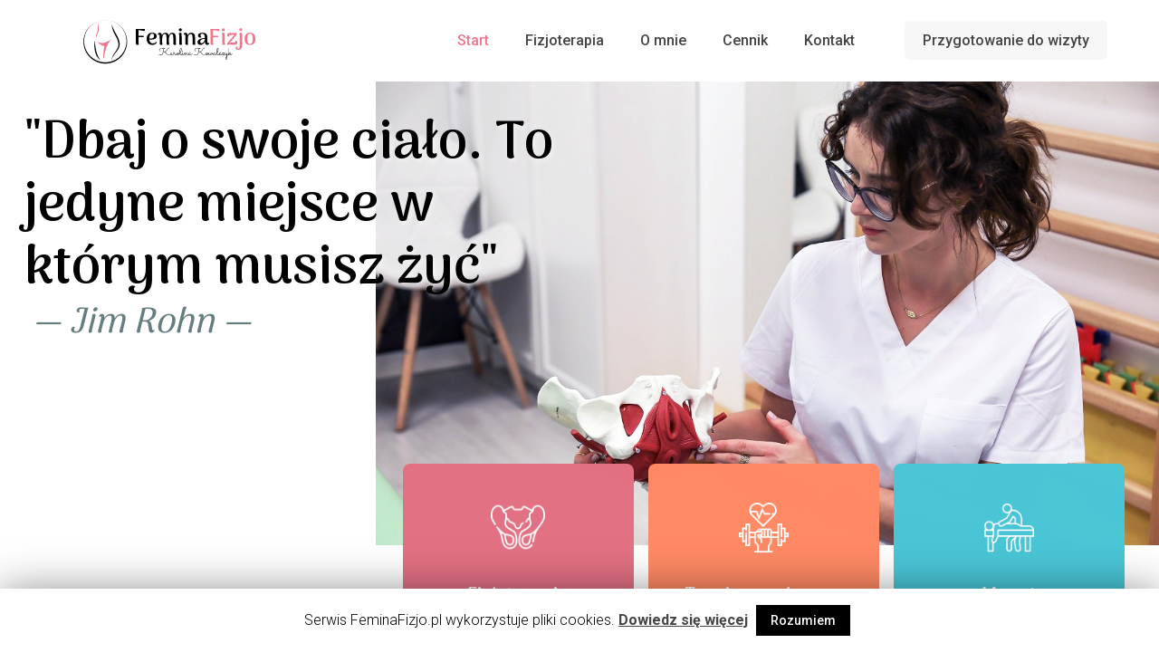

--- FILE ---
content_type: text/html;charset=utf-8
request_url: https://feminafizjo.pl/lpyujq/pxbunt-c.html
body_size: 22859
content:
<!DOCTYPE html>
<html lang="pl-PL" class="no-js">

<head>

<meta charset="UTF-8" />
<!-- Global site tag (gtag.js) - Google Analytics -->
<script async src="//www.googletagmanager.com/gtag/js?id=UA-157719685-1"></script>
<script>
  window.dataLayer = window.dataLayer || [];
  function gtag(){dataLayer.push(arguments);}
  gtag('js', new Date());

  gtag('config', 'UA-157719685-1');
</script><title>FeminaFizjo.pl – Kompleksowa rehabilitacja kobiet we Wrocławiu</title>
<meta name="format-detection" content="telephone=no">
<meta name="viewport" content="width=device-width, initial-scale=1, maximum-scale=1" />
<link rel="shortcut icon" href="//feminafizjo.pl/wp-content/uploads/2020/01/favicon_32x32.ico" type="image/x-icon" />
<link rel="apple-touch-icon" href="//feminafizjo.pl/wp-content/uploads/2020/01/apple-touch-icon.png" />

<!-- This site is optimized with the Yoast SEO plugin v12.9.1 - //yoast.com/wordpress/plugins/seo/ -->
<meta name="description" content="Fizjoterapia uroginekologiczna we Wrocławiu. Kompleksowa rehabilitacja kobiet na każdym etapie ich życia. Fizjoterapia w ciąży i w połogu oraz kobiet z problemami uroginekologicznymi."/>
<meta name="robots" content="max-snippet:-1, max-image-preview:large, max-video-preview:-1"/>
<link rel="canonical" href="//feminafizjo.pl/" />
<meta property="og:locale" content="pl_PL" />
<meta property="og:type" content="website" />
<meta property="og:title" content="FeminaFizjo.pl – Kompleksowa rehabilitacja kobiet we Wrocławiu" />
<meta property="og:description" content="Fizjoterapia uroginekologiczna we Wrocławiu. Kompleksowa rehabilitacja kobiet na każdym etapie ich życia. Fizjoterapia w ciąży i w połogu oraz kobiet z problemami uroginekologicznymi." />
<meta property="og:url" content="//feminafizjo.pl/" />
<meta property="og:site_name" content="FeminaFizjo.pl" />
<meta name="twitter:card" content="summary_large_image" />
<meta name="twitter:description" content="Fizjoterapia uroginekologiczna we Wrocławiu. Kompleksowa rehabilitacja kobiet na każdym etapie ich życia. Fizjoterapia w ciąży i w połogu oraz kobiet z problemami uroginekologicznymi." />
<meta name="twitter:title" content="FeminaFizjo.pl – Kompleksowa rehabilitacja kobiet we Wrocławiu" />
<script type='application/ld+json' class='yoast-schema-graph yoast-schema-graph--main'>{"@context":"//schema.org","@graph":[{"@type":"Organization","@id":"//feminafizjo.pl/#organization","name":"Femina Fizjo Karolina Kowalczyk","url":"//feminafizjo.pl/","sameAs":[],"logo":{"@type":"ImageObject","@id":"//feminafizjo.pl/#logo","url":"//feminafizjo.pl/wp-content/uploads/2020/01/FeminaFizjo_logo.svg","width":679,"height":459,"caption":"Femina Fizjo Karolina Kowalczyk"},"image":{"@id":"//feminafizjo.pl/#logo"}},{"@type":"WebSite","@id":"//feminafizjo.pl/#website","url":"//feminafizjo.pl/","name":"FeminaFizjo.pl","publisher":{"@id":"//feminafizjo.pl/#organization"},"potentialAction":{"@type":"SearchAction","target":"//feminafizjo.pl/?s={search_term_string}","query-input":"required name=search_term_string"}},{"@type":"WebPage","@id":"//feminafizjo.pl/#webpage","url":"//feminafizjo.pl/","inLanguage":"pl-PL","name":"FeminaFizjo.pl \u2013 Kompleksowa rehabilitacja kobiet we Wroc\u0142awiu","isPartOf":{"@id":"//feminafizjo.pl/#website"},"about":{"@id":"//feminafizjo.pl/#organization"},"datePublished":"2018-03-07T14:19:33+00:00","dateModified":"2023-01-12T19:43:58+00:00","description":"Fizjoterapia uroginekologiczna we Wroc\u0142awiu. Kompleksowa rehabilitacja kobiet na ka\u017cdym etapie ich \u017cycia. Fizjoterapia w ci\u0105\u017cy i w po\u0142ogu oraz kobiet z problemami uroginekologicznymi."}]}</script>
<!-- / Yoast SEO plugin. -->

<link rel='dns-prefetch' href='//fonts.googleapis.com' />
<link rel='dns-prefetch' href='//s.w.org' />
<link rel="alternate" type="application/rss+xml" title="FeminaFizjo.pl &raquo; Kanał z wpisami" href="//feminafizjo.pl/feed/" />
<link rel="alternate" type="application/rss+xml" title="FeminaFizjo.pl &raquo; Kanał z komentarzami" href="//feminafizjo.pl/comments/feed/" />
<link rel="alternate" type="application/rss+xml" title="FeminaFizjo.pl &raquo; Home Kanał z komentarzami" href="//feminafizjo.pl/home/feed/" />
		<script type="text/javascript">
			window._wpemojiSettings = {"baseUrl":"https:\/\/s.w.org\/images\/core\/emoji\/12.0.0-1\/72x72\/","ext":".png","svgUrl":"https:\/\/s.w.org\/images\/core\/emoji\/12.0.0-1\/svg\/","svgExt":".svg","source":{"concatemoji":"https:\/\/feminafizjo.pl\/wp-includes\/js\/wp-emoji-release.min.js?ver=5.3.18"}};
			!function(e,a,t){var n,r,o,i=a.createElement("canvas"),p=i.getContext&&i.getContext("2d");function s(e,t){var a=String.fromCharCode;p.clearRect(0,0,i.width,i.height),p.fillText(a.apply(this,e),0,0);e=i.toDataURL();return p.clearRect(0,0,i.width,i.height),p.fillText(a.apply(this,t),0,0),e===i.toDataURL()}function c(e){var t=a.createElement("script");t.src=e,t.defer=t.type="text/javascript",a.getElementsByTagName("head")[0].appendChild(t)}for(o=Array("flag","emoji"),t.supports={everything:!0,everythingExceptFlag:!0},r=0;r<o.length;r++)t.supports[o[r]]=function(e){if(!p||!p.fillText)return!1;switch(p.textBaseline="top",p.font="600 32px Arial",e){case"flag":return s([127987,65039,8205,9895,65039],[127987,65039,8203,9895,65039])?!1:!s([55356,56826,55356,56819],[55356,56826,8203,55356,56819])&&!s([55356,57332,56128,56423,56128,56418,56128,56421,56128,56430,56128,56423,56128,56447],[55356,57332,8203,56128,56423,8203,56128,56418,8203,56128,56421,8203,56128,56430,8203,56128,56423,8203,56128,56447]);case"emoji":return!s([55357,56424,55356,57342,8205,55358,56605,8205,55357,56424,55356,57340],[55357,56424,55356,57342,8203,55358,56605,8203,55357,56424,55356,57340])}return!1}(o[r]),t.supports.everything=t.supports.everything&&t.supports[o[r]],"flag"!==o[r]&&(t.supports.everythingExceptFlag=t.supports.everythingExceptFlag&&t.supports[o[r]]);t.supports.everythingExceptFlag=t.supports.everythingExceptFlag&&!t.supports.flag,t.DOMReady=!1,t.readyCallback=function(){t.DOMReady=!0},t.supports.everything||(n=function(){t.readyCallback()},a.addEventListener?(a.addEventListener("DOMContentLoaded",n,!1),e.addEventListener("load",n,!1)):(e.attachEvent("onload",n),a.attachEvent("onreadystatechange",function(){"complete"===a.readyState&&t.readyCallback()})),(n=t.source||{}).concatemoji?c(n.concatemoji):n.wpemoji&&n.twemoji&&(c(n.twemoji),c(n.wpemoji)))}(window,document,window._wpemojiSettings);
		</script>
		<style type="text/css">
img.wp-smiley,
img.emoji {
	display: inline !important;
	border: none !important;
	box-shadow: none !important;
	height: 1em !important;
	width: 1em !important;
	margin: 0 .07em !important;
	vertical-align: -0.1em !important;
	background: none !important;
	padding: 0 !important;
}
</style>
	<link rel='stylesheet' id='wp-block-library-css'  href='//feminafizjo.pl/wp-includes/css/dist/block-library/style.min.css?ver=5.3.18' type='text/css' media='all' />
<link rel='stylesheet' id='contact-form-7-css'  href='//feminafizjo.pl/wp-content/plugins/contact-form-7/includes/css/styles.css?ver=5.1.6' type='text/css' media='all' />
<link rel='stylesheet' id='cookie-law-info-css'  href='//feminafizjo.pl/wp-content/plugins/cookie-law-info/public/css/cookie-law-info-public.css?ver=1.8.2' type='text/css' media='all' />
<link rel='stylesheet' id='cookie-law-info-gdpr-css'  href='//feminafizjo.pl/wp-content/plugins/cookie-law-info/public/css/cookie-law-info-gdpr.css?ver=1.8.2' type='text/css' media='all' />
<link rel='stylesheet' id='rs-plugin-settings-css'  href='//feminafizjo.pl/wp-content/plugins/revslider/public/assets/css/rs6.css?ver=6.1.5' type='text/css' media='all' />
<style id='rs-plugin-settings-inline-css' type='text/css'>
#rs-demo-id {}
</style>
<link rel='stylesheet' id='style-css'  href='//feminafizjo.pl/wp-content/themes/feminafizjo-betheme-child/style.css?ver=21.5' type='text/css' media='all' />
<link rel='stylesheet' id='mfn-base-css'  href='//feminafizjo.pl/wp-content/themes/betheme/css/base.css?ver=21.5' type='text/css' media='all' />
<link rel='stylesheet' id='mfn-layout-css'  href='//feminafizjo.pl/wp-content/themes/betheme/css/layout.css?ver=21.5' type='text/css' media='all' />
<link rel='stylesheet' id='mfn-shortcodes-css'  href='//feminafizjo.pl/wp-content/themes/betheme/css/shortcodes.css?ver=21.5' type='text/css' media='all' />
<link rel='stylesheet' id='mfn-animations-css'  href='//feminafizjo.pl/wp-content/themes/betheme/assets/animations/animations.min.css?ver=21.5' type='text/css' media='all' />
<link rel='stylesheet' id='mfn-jquery-ui-css'  href='//feminafizjo.pl/wp-content/themes/betheme/assets/ui/jquery.ui.all.css?ver=21.5' type='text/css' media='all' />
<link rel='stylesheet' id='mfn-jplayer-css'  href='//feminafizjo.pl/wp-content/themes/betheme/assets/jplayer/css/jplayer.blue.monday.css?ver=21.5' type='text/css' media='all' />
<link rel='stylesheet' id='mfn-responsive-css'  href='//feminafizjo.pl/wp-content/themes/betheme/css/responsive.css?ver=21.5' type='text/css' media='all' />
<link rel='stylesheet' id='mfn-fonts-css'  href='//fonts.googleapis.com/css?family=Roboto%3A1%2C300%2C400%2C400italic%2C500%2C700%2C700italic%7CArima+Madurai%3A1%2C300%2C400%2C400italic%2C500%2C700%2C700italic&#038;ver=5.3.18' type='text/css' media='all' />
<style id='mfn-dynamic-inline-css' type='text/css'>
@media only screen and (min-width: 1240px){body:not(.header-simple) #Top_bar #menu{display:block!important}.tr-menu #Top_bar #menu{background:none!important}#Top_bar .menu > li > ul.mfn-megamenu{width:984px}#Top_bar .menu > li > ul.mfn-megamenu > li{float:left}#Top_bar .menu > li > ul.mfn-megamenu > li.mfn-megamenu-cols-1{width:100%}#Top_bar .menu > li > ul.mfn-megamenu > li.mfn-megamenu-cols-2{width:50%}#Top_bar .menu > li > ul.mfn-megamenu > li.mfn-megamenu-cols-3{width:33.33%}#Top_bar .menu > li > ul.mfn-megamenu > li.mfn-megamenu-cols-4{width:25%}#Top_bar .menu > li > ul.mfn-megamenu > li.mfn-megamenu-cols-5{width:20%}#Top_bar .menu > li > ul.mfn-megamenu > li.mfn-megamenu-cols-6{width:16.66%}#Top_bar .menu > li > ul.mfn-megamenu > li > ul{display:block!important;position:inherit;left:auto;top:auto;border-width:0 1px 0 0}#Top_bar .menu > li > ul.mfn-megamenu > li:last-child > ul{border:0}#Top_bar .menu > li > ul.mfn-megamenu > li > ul li{width:auto}#Top_bar .menu > li > ul.mfn-megamenu a.mfn-megamenu-title{text-transform:uppercase;font-weight:400;background:none}#Top_bar .menu > li > ul.mfn-megamenu a .menu-arrow{display:none}.menuo-right #Top_bar .menu > li > ul.mfn-megamenu{left:auto;right:0}.menuo-right #Top_bar .menu > li > ul.mfn-megamenu-bg{box-sizing:border-box}#Top_bar .menu > li > ul.mfn-megamenu-bg{padding:20px 166px 20px 20px;background-repeat:no-repeat;background-position:right bottom}.rtl #Top_bar .menu > li > ul.mfn-megamenu-bg{padding-left:166px;padding-right:20px;background-position:left bottom}#Top_bar .menu > li > ul.mfn-megamenu-bg > li{background:none}#Top_bar .menu > li > ul.mfn-megamenu-bg > li a{border:none}#Top_bar .menu > li > ul.mfn-megamenu-bg > li > ul{background:none!important;-webkit-box-shadow:0 0 0 0;-moz-box-shadow:0 0 0 0;box-shadow:0 0 0 0}.mm-vertical #Top_bar .container{position:relative;}.mm-vertical #Top_bar .top_bar_left{position:static;}.mm-vertical #Top_bar .menu > li ul{box-shadow:0 0 0 0 transparent!important;background-image:none;}.mm-vertical #Top_bar .menu > li > ul.mfn-megamenu{width:98%!important;margin:0 1%;padding:20px 0;}.mm-vertical.header-plain #Top_bar .menu > li > ul.mfn-megamenu{width:100%!important;margin:0;}.mm-vertical #Top_bar .menu > li > ul.mfn-megamenu > li{display:table-cell;float:none!important;width:10%;padding:0 15px;border-right:1px solid rgba(0, 0, 0, 0.05);}.mm-vertical #Top_bar .menu > li > ul.mfn-megamenu > li:last-child{border-right-width:0}.mm-vertical #Top_bar .menu > li > ul.mfn-megamenu > li.hide-border{border-right-width:0}.mm-vertical #Top_bar .menu > li > ul.mfn-megamenu > li a{border-bottom-width:0;padding:9px 15px;line-height:120%;}.mm-vertical #Top_bar .menu > li > ul.mfn-megamenu a.mfn-megamenu-title{font-weight:700;}.rtl .mm-vertical #Top_bar .menu > li > ul.mfn-megamenu > li:first-child{border-right-width:0}.rtl .mm-vertical #Top_bar .menu > li > ul.mfn-megamenu > li:last-child{border-right-width:1px}.header-plain:not(.menuo-right) #Header .top_bar_left{width:auto!important}.header-stack.header-center #Top_bar #menu{display:inline-block!important}.header-simple #Top_bar #menu{display:none;height:auto;width:300px;bottom:auto;top:100%;right:1px;position:absolute;margin:0}.header-simple #Header a.responsive-menu-toggle{display:block;right:10px}.header-simple #Top_bar #menu > ul{width:100%;float:left}.header-simple #Top_bar #menu ul li{width:100%;padding-bottom:0;border-right:0;position:relative}.header-simple #Top_bar #menu ul li a{padding:0 20px;margin:0;display:block;height:auto;line-height:normal;border:none}.header-simple #Top_bar #menu ul li a:after{display:none}.header-simple #Top_bar #menu ul li a span{border:none;line-height:44px;display:inline;padding:0}.header-simple #Top_bar #menu ul li.submenu .menu-toggle{display:block;position:absolute;right:0;top:0;width:44px;height:44px;line-height:44px;font-size:30px;font-weight:300;text-align:center;cursor:pointer;color:#444;opacity:0.33;}.header-simple #Top_bar #menu ul li.submenu .menu-toggle:after{content:"+"}.header-simple #Top_bar #menu ul li.hover > .menu-toggle:after{content:"-"}.header-simple #Top_bar #menu ul li.hover a{border-bottom:0}.header-simple #Top_bar #menu ul.mfn-megamenu li .menu-toggle{display:none}.header-simple #Top_bar #menu ul li ul{position:relative!important;left:0!important;top:0;padding:0;margin:0!important;width:auto!important;background-image:none}.header-simple #Top_bar #menu ul li ul li{width:100%!important;display:block;padding:0;}.header-simple #Top_bar #menu ul li ul li a{padding:0 20px 0 30px}.header-simple #Top_bar #menu ul li ul li a .menu-arrow{display:none}.header-simple #Top_bar #menu ul li ul li a span{padding:0}.header-simple #Top_bar #menu ul li ul li a span:after{display:none!important}.header-simple #Top_bar .menu > li > ul.mfn-megamenu a.mfn-megamenu-title{text-transform:uppercase;font-weight:400}.header-simple #Top_bar .menu > li > ul.mfn-megamenu > li > ul{display:block!important;position:inherit;left:auto;top:auto}.header-simple #Top_bar #menu ul li ul li ul{border-left:0!important;padding:0;top:0}.header-simple #Top_bar #menu ul li ul li ul li a{padding:0 20px 0 40px}.rtl.header-simple #Top_bar #menu{left:1px;right:auto}.rtl.header-simple #Top_bar a.responsive-menu-toggle{left:10px;right:auto}.rtl.header-simple #Top_bar #menu ul li.submenu .menu-toggle{left:0;right:auto}.rtl.header-simple #Top_bar #menu ul li ul{left:auto!important;right:0!important}.rtl.header-simple #Top_bar #menu ul li ul li a{padding:0 30px 0 20px}.rtl.header-simple #Top_bar #menu ul li ul li ul li a{padding:0 40px 0 20px}.menu-highlight #Top_bar .menu > li{margin:0 2px}.menu-highlight:not(.header-creative) #Top_bar .menu > li > a{margin:20px 0;padding:0;-webkit-border-radius:5px;border-radius:5px}.menu-highlight #Top_bar .menu > li > a:after{display:none}.menu-highlight #Top_bar .menu > li > a span:not(.description){line-height:50px}.menu-highlight #Top_bar .menu > li > a span.description{display:none}.menu-highlight.header-stack #Top_bar .menu > li > a{margin:10px 0!important}.menu-highlight.header-stack #Top_bar .menu > li > a span:not(.description){line-height:40px}.menu-highlight.header-transparent #Top_bar .menu > li > a{margin:5px 0}.menu-highlight.header-simple #Top_bar #menu ul li,.menu-highlight.header-creative #Top_bar #menu ul li{margin:0}.menu-highlight.header-simple #Top_bar #menu ul li > a,.menu-highlight.header-creative #Top_bar #menu ul li > a{-webkit-border-radius:0;border-radius:0}.menu-highlight:not(.header-fixed):not(.header-simple) #Top_bar.is-sticky .menu > li > a{margin:10px 0!important;padding:5px 0!important}.menu-highlight:not(.header-fixed):not(.header-simple) #Top_bar.is-sticky .menu > li > a span{line-height:30px!important}.header-modern.menu-highlight.menuo-right .menu_wrapper{margin-right:20px}.menu-line-below #Top_bar .menu > li > a:after{top:auto;bottom:-4px}.menu-line-below #Top_bar.is-sticky .menu > li > a:after{top:auto;bottom:-4px}.menu-line-below-80 #Top_bar:not(.is-sticky) .menu > li > a:after{height:4px;left:10%;top:50%;margin-top:20px;width:80%}.menu-line-below-80-1 #Top_bar:not(.is-sticky) .menu > li > a:after{height:1px;left:10%;top:50%;margin-top:20px;width:80%}.menu-link-color #Top_bar .menu > li > a:after{display:none!important}.menu-arrow-top #Top_bar .menu > li > a:after{background:none repeat scroll 0 0 rgba(0,0,0,0)!important;border-color:#ccc transparent transparent;border-style:solid;border-width:7px 7px 0;display:block;height:0;left:50%;margin-left:-7px;top:0!important;width:0}.menu-arrow-top #Top_bar.is-sticky .menu > li > a:after{top:0!important}.menu-arrow-bottom #Top_bar .menu > li > a:after{background:none!important;border-color:transparent transparent #ccc;border-style:solid;border-width:0 7px 7px;display:block;height:0;left:50%;margin-left:-7px;top:auto;bottom:0;width:0}.menu-arrow-bottom #Top_bar.is-sticky .menu > li > a:after{top:auto;bottom:0}.menuo-no-borders #Top_bar .menu > li > a span{border-width:0!important}.menuo-no-borders #Header_creative #Top_bar .menu > li > a span{border-bottom-width:0}.menuo-no-borders.header-plain #Top_bar a#header_cart,.menuo-no-borders.header-plain #Top_bar a#search_button,.menuo-no-borders.header-plain #Top_bar .wpml-languages,.menuo-no-borders.header-plain #Top_bar a.action_button{border-width:0}.menuo-right #Top_bar .menu_wrapper{float:right}.menuo-right.header-stack:not(.header-center) #Top_bar .menu_wrapper{margin-right:150px}body.header-creative{padding-left:50px}body.header-creative.header-open{padding-left:250px}body.error404,body.under-construction,body.template-blank{padding-left:0!important}.header-creative.footer-fixed #Footer,.header-creative.footer-sliding #Footer,.header-creative.footer-stick #Footer.is-sticky{box-sizing:border-box;padding-left:50px;}.header-open.footer-fixed #Footer,.header-open.footer-sliding #Footer,.header-creative.footer-stick #Footer.is-sticky{padding-left:250px;}.header-rtl.header-creative.footer-fixed #Footer,.header-rtl.header-creative.footer-sliding #Footer,.header-rtl.header-creative.footer-stick #Footer.is-sticky{padding-left:0;padding-right:50px;}.header-rtl.header-open.footer-fixed #Footer,.header-rtl.header-open.footer-sliding #Footer,.header-rtl.header-creative.footer-stick #Footer.is-sticky{padding-right:250px;}#Header_creative{background-color:#fff;position:fixed;width:250px;height:100%;left:-200px;top:0;z-index:9002;-webkit-box-shadow:2px 0 4px 2px rgba(0,0,0,.15);box-shadow:2px 0 4px 2px rgba(0,0,0,.15)}#Header_creative .container{width:100%}#Header_creative .creative-wrapper{opacity:0;margin-right:50px}#Header_creative a.creative-menu-toggle{display:block;width:34px;height:34px;line-height:34px;font-size:22px;text-align:center;position:absolute;top:10px;right:8px;border-radius:3px}.admin-bar #Header_creative a.creative-menu-toggle{top:42px}#Header_creative #Top_bar{position:static;width:100%}#Header_creative #Top_bar .top_bar_left{width:100%!important;float:none}#Header_creative #Top_bar .top_bar_right{width:100%!important;float:none;height:auto;margin-bottom:35px;text-align:center;padding:0 20px;top:0;-webkit-box-sizing:border-box;-moz-box-sizing:border-box;box-sizing:border-box}#Header_creative #Top_bar .top_bar_right:before{display:none}#Header_creative #Top_bar .top_bar_right_wrapper{top:0}#Header_creative #Top_bar .logo{float:none;text-align:center;margin:15px 0}#Header_creative #Top_bar #menu{background-color:transparent}#Header_creative #Top_bar .menu_wrapper{float:none;margin:0 0 30px}#Header_creative #Top_bar .menu > li{width:100%;float:none;position:relative}#Header_creative #Top_bar .menu > li > a{padding:0;text-align:center}#Header_creative #Top_bar .menu > li > a:after{display:none}#Header_creative #Top_bar .menu > li > a span{border-right:0;border-bottom-width:1px;line-height:38px}#Header_creative #Top_bar .menu li ul{left:100%;right:auto;top:0;box-shadow:2px 2px 2px 0 rgba(0,0,0,0.03);-webkit-box-shadow:2px 2px 2px 0 rgba(0,0,0,0.03)}#Header_creative #Top_bar .menu > li > ul.mfn-megamenu{margin:0;width:700px!important;}#Header_creative #Top_bar .menu > li > ul.mfn-megamenu > li > ul{left:0}#Header_creative #Top_bar .menu li ul li a{padding-top:9px;padding-bottom:8px}#Header_creative #Top_bar .menu li ul li ul{top:0}#Header_creative #Top_bar .menu > li > a span.description{display:block;font-size:13px;line-height:28px!important;clear:both}#Header_creative #Top_bar .search_wrapper{left:100%;top:auto;bottom:0}#Header_creative #Top_bar a#header_cart{display:inline-block;float:none;top:3px}#Header_creative #Top_bar a#search_button{display:inline-block;float:none;top:3px}#Header_creative #Top_bar .wpml-languages{display:inline-block;float:none;top:0}#Header_creative #Top_bar .wpml-languages.enabled:hover a.active{padding-bottom:11px}#Header_creative #Top_bar .action_button{display:inline-block;float:none;top:16px;margin:0}#Header_creative #Top_bar .banner_wrapper{display:block;text-align:center}#Header_creative #Top_bar .banner_wrapper img{max-width:100%;height:auto;display:inline-block}#Header_creative #Action_bar{display:none;position:absolute;bottom:0;top:auto;clear:both;padding:0 20px;box-sizing:border-box}#Header_creative #Action_bar .contact_details{text-align:center;margin-bottom:20px}#Header_creative #Action_bar .contact_details li{padding:0}#Header_creative #Action_bar .social{float:none;text-align:center;padding:5px 0 15px}#Header_creative #Action_bar .social li{margin-bottom:2px}#Header_creative #Action_bar .social-menu{float:none;text-align:center}#Header_creative #Action_bar .social-menu li{border-color:rgba(0,0,0,.1)}#Header_creative .social li a{color:rgba(0,0,0,.5)}#Header_creative .social li a:hover{color:#000}#Header_creative .creative-social{position:absolute;bottom:10px;right:0;width:50px}#Header_creative .creative-social li{display:block;float:none;width:100%;text-align:center;margin-bottom:5px}.header-creative .fixed-nav.fixed-nav-prev{margin-left:50px}.header-creative.header-open .fixed-nav.fixed-nav-prev{margin-left:250px}.menuo-last #Header_creative #Top_bar .menu li.last ul{top:auto;bottom:0}.header-open #Header_creative{left:0}.header-open #Header_creative .creative-wrapper{opacity:1;margin:0!important;}.header-open #Header_creative .creative-menu-toggle,.header-open #Header_creative .creative-social{display:none}.header-open #Header_creative #Action_bar{display:block}body.header-rtl.header-creative{padding-left:0;padding-right:50px}.header-rtl #Header_creative{left:auto;right:-200px}.header-rtl #Header_creative .creative-wrapper{margin-left:50px;margin-right:0}.header-rtl #Header_creative a.creative-menu-toggle{left:8px;right:auto}.header-rtl #Header_creative .creative-social{left:0;right:auto}.header-rtl #Footer #back_to_top.sticky{right:125px}.header-rtl #popup_contact{right:70px}.header-rtl #Header_creative #Top_bar .menu li ul{left:auto;right:100%}.header-rtl #Header_creative #Top_bar .search_wrapper{left:auto;right:100%;}.header-rtl .fixed-nav.fixed-nav-prev{margin-left:0!important}.header-rtl .fixed-nav.fixed-nav-next{margin-right:50px}body.header-rtl.header-creative.header-open{padding-left:0;padding-right:250px!important}.header-rtl.header-open #Header_creative{left:auto;right:0}.header-rtl.header-open #Footer #back_to_top.sticky{right:325px}.header-rtl.header-open #popup_contact{right:270px}.header-rtl.header-open .fixed-nav.fixed-nav-next{margin-right:250px}#Header_creative.active{left:-1px;}.header-rtl #Header_creative.active{left:auto;right:-1px;}#Header_creative.active .creative-wrapper{opacity:1;margin:0}.header-creative .vc_row[data-vc-full-width]{padding-left:50px}.header-creative.header-open .vc_row[data-vc-full-width]{padding-left:250px}.header-open .vc_parallax .vc_parallax-inner { left:auto; width: calc(100% - 250px); }.header-open.header-rtl .vc_parallax .vc_parallax-inner { left:0; right:auto; }#Header_creative.scroll{height:100%;overflow-y:auto}#Header_creative.scroll:not(.dropdown) .menu li ul{display:none!important}#Header_creative.scroll #Action_bar{position:static}#Header_creative.dropdown{outline:none}#Header_creative.dropdown #Top_bar .menu_wrapper{float:left}#Header_creative.dropdown #Top_bar #menu ul li{position:relative;float:left}#Header_creative.dropdown #Top_bar #menu ul li a:after{display:none}#Header_creative.dropdown #Top_bar #menu ul li a span{line-height:38px;padding:0}#Header_creative.dropdown #Top_bar #menu ul li.submenu .menu-toggle{display:block;position:absolute;right:0;top:0;width:38px;height:38px;line-height:38px;font-size:26px;font-weight:300;text-align:center;cursor:pointer;color:#444;opacity:0.33;}#Header_creative.dropdown #Top_bar #menu ul li.submenu .menu-toggle:after{content:"+"}#Header_creative.dropdown #Top_bar #menu ul li.hover > .menu-toggle:after{content:"-"}#Header_creative.dropdown #Top_bar #menu ul li.hover a{border-bottom:0}#Header_creative.dropdown #Top_bar #menu ul.mfn-megamenu li .menu-toggle{display:none}#Header_creative.dropdown #Top_bar #menu ul li ul{position:relative!important;left:0!important;top:0;padding:0;margin-left:0!important;width:auto!important;background-image:none}#Header_creative.dropdown #Top_bar #menu ul li ul li{width:100%!important}#Header_creative.dropdown #Top_bar #menu ul li ul li a{padding:0 10px;text-align:center}#Header_creative.dropdown #Top_bar #menu ul li ul li a .menu-arrow{display:none}#Header_creative.dropdown #Top_bar #menu ul li ul li a span{padding:0}#Header_creative.dropdown #Top_bar #menu ul li ul li a span:after{display:none!important}#Header_creative.dropdown #Top_bar .menu > li > ul.mfn-megamenu a.mfn-megamenu-title{text-transform:uppercase;font-weight:400}#Header_creative.dropdown #Top_bar .menu > li > ul.mfn-megamenu > li > ul{display:block!important;position:inherit;left:auto;top:auto}#Header_creative.dropdown #Top_bar #menu ul li ul li ul{border-left:0!important;padding:0;top:0}#Header_creative{transition: left .5s ease-in-out, right .5s ease-in-out;}#Header_creative .creative-wrapper{transition: opacity .5s ease-in-out, margin 0s ease-in-out .5s;}#Header_creative.active .creative-wrapper{transition: opacity .5s ease-in-out, margin 0s ease-in-out;}}@media only screen and (min-width: 768px){#Top_bar.is-sticky{position:fixed!important;width:100%;left:0;top:-60px;height:60px;z-index:701;background:#fff;opacity:.97;-webkit-box-shadow:0 2px 5px 0 rgba(0,0,0,0.1);-moz-box-shadow:0 2px 5px 0 rgba(0,0,0,0.1);box-shadow:0 2px 5px 0 rgba(0,0,0,0.1)}.layout-boxed.header-boxed #Top_bar.is-sticky{max-width:1240px;left:50%;-webkit-transform:translateX(-50%);transform:translateX(-50%)}#Top_bar.is-sticky .top_bar_left,#Top_bar.is-sticky .top_bar_right,#Top_bar.is-sticky .top_bar_right:before{background:none}#Top_bar.is-sticky .top_bar_right{top:-4px;height:auto;}#Top_bar.is-sticky .top_bar_right_wrapper{top:15px}.header-plain #Top_bar.is-sticky .top_bar_right_wrapper{top:0}#Top_bar.is-sticky .logo{width:auto;margin:0 30px 0 20px;padding:0}#Top_bar.is-sticky #logo,#Top_bar.is-sticky .custom-logo-link{padding:5px 0!important;height:50px!important;line-height:50px!important}.logo-no-sticky-padding #Top_bar.is-sticky #logo{height:60px!important;line-height:60px!important}#Top_bar.is-sticky #logo img.logo-main{display:none}#Top_bar.is-sticky #logo img.logo-sticky{display:inline;max-height:35px;}#Top_bar.is-sticky .menu_wrapper{clear:none}#Top_bar.is-sticky .menu_wrapper .menu > li > a{padding:15px 0}#Top_bar.is-sticky .menu > li > a,#Top_bar.is-sticky .menu > li > a span{line-height:30px}#Top_bar.is-sticky .menu > li > a:after{top:auto;bottom:-4px}#Top_bar.is-sticky .menu > li > a span.description{display:none}#Top_bar.is-sticky .secondary_menu_wrapper,#Top_bar.is-sticky .banner_wrapper{display:none}.header-overlay #Top_bar.is-sticky{display:none}.sticky-dark #Top_bar.is-sticky,.sticky-dark #Top_bar.is-sticky #menu{background:rgba(0,0,0,.8)}.sticky-dark #Top_bar.is-sticky .menu > li > a{color:#fff}.sticky-dark #Top_bar.is-sticky .top_bar_right a:not(.action_button){color:rgba(255,255,255,.8)}.sticky-dark #Top_bar.is-sticky .wpml-languages a.active,.sticky-dark #Top_bar.is-sticky .wpml-languages ul.wpml-lang-dropdown{background:rgba(0,0,0,0.1);border-color:rgba(0,0,0,0.1)}.sticky-white #Top_bar.is-sticky,.sticky-white #Top_bar.is-sticky #menu{background:rgba(255,255,255,.8)}.sticky-white #Top_bar.is-sticky .menu > li > a{color:#222}.sticky-white #Top_bar.is-sticky .top_bar_right a:not(.action_button){color:rgba(0,0,0,.8)}.sticky-white #Top_bar.is-sticky .wpml-languages a.active,.sticky-white #Top_bar.is-sticky .wpml-languages ul.wpml-lang-dropdown{background:rgba(255,255,255,0.1);border-color:rgba(0,0,0,0.1)}}@media only screen and (max-width: 1239px){#Top_bar #menu{display:none;height:auto;width:300px;bottom:auto;top:100%;right:1px;position:absolute;margin:0}#Top_bar a.responsive-menu-toggle{display:block}#Top_bar #menu > ul{width:100%;float:left}#Top_bar #menu ul li{width:100%;padding-bottom:0;border-right:0;position:relative}#Top_bar #menu ul li a{padding:0 25px;margin:0;display:block;height:auto;line-height:normal;border:none}#Top_bar #menu ul li a:after{display:none}#Top_bar #menu ul li a span{border:none;line-height:44px;display:inline;padding:0}#Top_bar #menu ul li a span.description{margin:0 0 0 5px}#Top_bar #menu ul li.submenu .menu-toggle{display:block;position:absolute;right:15px;top:0;width:44px;height:44px;line-height:44px;font-size:30px;font-weight:300;text-align:center;cursor:pointer;color:#444;opacity:0.33;}#Top_bar #menu ul li.submenu .menu-toggle:after{content:"+"}#Top_bar #menu ul li.hover > .menu-toggle:after{content:"-"}#Top_bar #menu ul li.hover a{border-bottom:0}#Top_bar #menu ul li a span:after{display:none!important}#Top_bar #menu ul.mfn-megamenu li .menu-toggle{display:none}#Top_bar #menu ul li ul{position:relative!important;left:0!important;top:0;padding:0;margin-left:0!important;width:auto!important;background-image:none!important;box-shadow:0 0 0 0 transparent!important;-webkit-box-shadow:0 0 0 0 transparent!important}#Top_bar #menu ul li ul li{width:100%!important}#Top_bar #menu ul li ul li a{padding:0 20px 0 35px}#Top_bar #menu ul li ul li a .menu-arrow{display:none}#Top_bar #menu ul li ul li a span{padding:0}#Top_bar #menu ul li ul li a span:after{display:none!important}#Top_bar .menu > li > ul.mfn-megamenu a.mfn-megamenu-title{text-transform:uppercase;font-weight:400}#Top_bar .menu > li > ul.mfn-megamenu > li > ul{display:block!important;position:inherit;left:auto;top:auto}#Top_bar #menu ul li ul li ul{border-left:0!important;padding:0;top:0}#Top_bar #menu ul li ul li ul li a{padding:0 20px 0 45px}.rtl #Top_bar #menu{left:1px;right:auto}.rtl #Top_bar a.responsive-menu-toggle{left:20px;right:auto}.rtl #Top_bar #menu ul li.submenu .menu-toggle{left:15px;right:auto;border-left:none;border-right:1px solid #eee}.rtl #Top_bar #menu ul li ul{left:auto!important;right:0!important}.rtl #Top_bar #menu ul li ul li a{padding:0 30px 0 20px}.rtl #Top_bar #menu ul li ul li ul li a{padding:0 40px 0 20px}.header-stack .menu_wrapper a.responsive-menu-toggle{position:static!important;margin:11px 0!important}.header-stack .menu_wrapper #menu{left:0;right:auto}.rtl.header-stack #Top_bar #menu{left:auto;right:0}.admin-bar #Header_creative{top:32px}.header-creative.layout-boxed{padding-top:85px}.header-creative.layout-full-width #Wrapper{padding-top:60px}#Header_creative{position:fixed;width:100%;left:0!important;top:0;z-index:1001}#Header_creative .creative-wrapper{display:block!important;opacity:1!important}#Header_creative .creative-menu-toggle,#Header_creative .creative-social{display:none!important;opacity:1!important}#Header_creative #Top_bar{position:static;width:100%}#Header_creative #Top_bar #logo,#Header_creative #Top_bar .custom-logo-link{height:50px;line-height:50px;padding:5px 0}#Header_creative #Top_bar #logo img.logo-sticky{max-height:40px!important}#Header_creative #logo img.logo-main{display:none}#Header_creative #logo img.logo-sticky{display:inline-block}.logo-no-sticky-padding #Header_creative #Top_bar #logo{height:60px;line-height:60px;padding:0}.logo-no-sticky-padding #Header_creative #Top_bar #logo img.logo-sticky{max-height:60px!important}#Header_creative #Action_bar{display:none}#Header_creative #Top_bar .top_bar_right{height:60px;top:0}#Header_creative #Top_bar .top_bar_right:before{display:none}#Header_creative #Top_bar .top_bar_right_wrapper{top:0;padding-top:9px}#Header_creative.scroll{overflow:visible!important}}#Header_wrapper, #Intro {background-color: #000119;}#Subheader {background-color: rgba(247,247,247,1);}.header-classic #Action_bar, .header-stack #Action_bar {background-color: #2C2C2C;}#Sliding-top {background-color: #545454;}#Sliding-top a.sliding-top-control {border-right-color: #545454;}#Sliding-top.st-center a.sliding-top-control,#Sliding-top.st-left a.sliding-top-control {border-top-color: #545454;}#Footer {background-color: #545454;}body, ul.timeline_items, .icon_box a .desc, .icon_box a:hover .desc, .feature_list ul li a, .list_item a, .list_item a:hover,.widget_recent_entries ul li a, .flat_box a, .flat_box a:hover, .story_box .desc, .content_slider.carouselul li a .title,.content_slider.flat.description ul li .desc, .content_slider.flat.description ul li a .desc {color: #626262;}.themecolor, .opening_hours .opening_hours_wrapper li span, .fancy_heading_icon .icon_top,.fancy_heading_arrows .icon-right-dir, .fancy_heading_arrows .icon-left-dir, .fancy_heading_line .title,.button-love a.mfn-love, .format-link .post-title .icon-link, .pager-single > span, .pager-single a:hover,.widget_meta ul, .widget_pages ul, .widget_rss ul, .widget_mfn_recent_comments ul li:after, .widget_archive ul,.widget_recent_comments ul li:after, .widget_nav_menu ul, .woocommerce ul.products li.product .price, .shop_slider .shop_slider_ul li .item_wrapper .price,.woocommerce-page ul.products li.product .price, .widget_price_filter .price_label .from, .widget_price_filter .price_label .to,.woocommerce ul.product_list_widget li .quantity .amount, .woocommerce .product div.entry-summary .price, .woocommerce .star-rating span,#Error_404 .error_pic i, .style-simple #Filters .filters_wrapper ul li a:hover, .style-simple #Filters .filters_wrapper ul li.current-cat a,.style-simple .quick_fact .title {color: #ee778b;}.themebg,#comments .commentlist > li .reply a.comment-reply-link,#Filters .filters_wrapper ul li a:hover,#Filters .filters_wrapper ul li.current-cat a,.fixed-nav .arrow,.offer_thumb .slider_pagination a:before,.offer_thumb .slider_pagination a.selected:after,.pager .pages a:hover,.pager .pages a.active,.pager .pages span.page-numbers.current,.pager-single span:after,.portfolio_group.exposure .portfolio-item .desc-inner .line,.Recent_posts ul li .desc:after,.Recent_posts ul li .photo .c,.slider_pagination a.selected,.slider_pagination .slick-active a,.slider_pagination a.selected:after,.slider_pagination .slick-active a:after,.testimonials_slider .slider_images,.testimonials_slider .slider_images a:after,.testimonials_slider .slider_images:before,#Top_bar a#header_cart span,.widget_categories ul,.widget_mfn_menu ul li a:hover,.widget_mfn_menu ul li.current-menu-item:not(.current-menu-ancestor) > a,.widget_mfn_menu ul li.current_page_item:not(.current_page_ancestor) > a,.widget_product_categories ul,.widget_recent_entries ul li:after,.woocommerce-account table.my_account_orders .order-number a,.woocommerce-MyAccount-navigation ul li.is-active a,.style-simple .accordion .question:after,.style-simple .faq .question:after,.style-simple .icon_box .desc_wrapper .title:before,.style-simple #Filters .filters_wrapper ul li a:after,.style-simple .article_box .desc_wrapper p:after,.style-simple .sliding_box .desc_wrapper:after,.style-simple .trailer_box:hover .desc,.tp-bullets.simplebullets.round .bullet.selected,.tp-bullets.simplebullets.round .bullet.selected:after,.tparrows.default,.tp-bullets.tp-thumbs .bullet.selected:after{background-color: #ee778b;}.Latest_news ul li .photo, .Recent_posts.blog_news ul li .photo, .style-simple .opening_hours .opening_hours_wrapper li label,.style-simple .timeline_items li:hover h3, .style-simple .timeline_items li:nth-child(even):hover h3,.style-simple .timeline_items li:hover .desc, .style-simple .timeline_items li:nth-child(even):hover,.style-simple .offer_thumb .slider_pagination a.selected {border-color: #ee778b;}a {color: #ee778b;}a:hover {color: rgba(238,119,139,0.8);}*::-moz-selection {background-color: #ee778b;}*::selection {background-color: #ee778b;}.blockquote p.author span, .counter .desc_wrapper .title, .article_box .desc_wrapper p, .team .desc_wrapper p.subtitle,.pricing-box .plan-header p.subtitle, .pricing-box .plan-header .price sup.period, .chart_box p, .fancy_heading .inside,.fancy_heading_line .slogan, .post-meta, .post-meta a, .post-footer, .post-footer a span.label, .pager .pages a, .button-love a .label,.pager-single a, #comments .commentlist > li .comment-author .says, .fixed-nav .desc .date, .filters_buttons li.label, .Recent_posts ul li a .desc .date,.widget_recent_entries ul li .post-date, .tp_recent_tweets .twitter_time, .widget_price_filter .price_label, .shop-filters .woocommerce-result-count,.woocommerce ul.product_list_widget li .quantity, .widget_shopping_cart ul.product_list_widget li dl, .product_meta .posted_in,.woocommerce .shop_table .product-name .variation > dd, .shipping-calculator-button:after,.shop_slider .shop_slider_ul li .item_wrapper .price del,.testimonials_slider .testimonials_slider_ul li .author span, .testimonials_slider .testimonials_slider_ul li .author span a, .Latest_news ul li .desc_footer {color: #a8a8a8;}h1, h1 a, h1 a:hover, .text-logo #logo { color: #444444; }h2, h2 a, h2 a:hover { color: #444444; }h3, h3 a, h3 a:hover { color: #444444; }h4, h4 a, h4 a:hover, .style-simple .sliding_box .desc_wrapper h4 { color: #444444; }h5, h5 a, h5 a:hover { color: #444444; }h6, h6 a, h6 a:hover,a.content_link .title { color: #444444; }.dropcap, .highlight:not(.highlight_image) {background-color: #ee778b;}a.button, a.tp-button {background-color: #f7f7f7;color: #747474;}.button-stroke a.button, .button-stroke a.button .button_icon i, .button-stroke a.tp-button {border-color: #747474;color: #747474;}.button-stroke a:hover.button, .button-stroke a:hover.tp-button {background-color: #747474 !important;color: #fff;}a.button_theme, a.tp-button.button_theme, button, input[type="submit"], input[type="reset"], input[type="button"] {background-color: #ee778b;color: #fff;}.button-stroke a.button.button_theme,.button-stroke a.button.button_theme .button_icon i, .button-stroke a.tp-button.button_theme,.button-stroke button, .button-stroke input[type="submit"], .button-stroke input[type="reset"], .button-stroke input[type="button"] {border-color: #ee778b;color: #ee778b !important;}.button-stroke a.button.button_theme:hover, .button-stroke a.tp-button.button_theme:hover,.button-stroke button:hover, .button-stroke input[type="submit"]:hover, .button-stroke input[type="reset"]:hover, .button-stroke input[type="button"]:hover {background-color: #ee778b !important;color: #fff !important;}a.mfn-link {color: #656B6F;}a.mfn-link-2 span, a:hover.mfn-link-2 span:before, a.hover.mfn-link-2 span:before, a.mfn-link-5 span, a.mfn-link-8:after, a.mfn-link-8:before {background: #ee778b;}a:hover.mfn-link {color: #ee778b;}a.mfn-link-2 span:before, a:hover.mfn-link-4:before, a:hover.mfn-link-4:after, a.hover.mfn-link-4:before, a.hover.mfn-link-4:after, a.mfn-link-5:before, a.mfn-link-7:after, a.mfn-link-7:before {background: #ee778b;}a.mfn-link-6:before {border-bottom-color: #ee778b;}.woocommerce #respond input#submit,.woocommerce a.button,.woocommerce button.button,.woocommerce input.button,.woocommerce #respond input#submit:hover,.woocommerce a.button:hover,.woocommerce button.button:hover,.woocommerce input.button:hover{background-color: #ee778b;color: #fff;}.woocommerce #respond input#submit.alt,.woocommerce a.button.alt,.woocommerce button.button.alt,.woocommerce input.button.alt,.woocommerce #respond input#submit.alt:hover,.woocommerce a.button.alt:hover,.woocommerce button.button.alt:hover,.woocommerce input.button.alt:hover{background-color: #ee778b;color: #fff;}.woocommerce #respond input#submit.disabled,.woocommerce #respond input#submit:disabled,.woocommerce #respond input#submit[disabled]:disabled,.woocommerce a.button.disabled,.woocommerce a.button:disabled,.woocommerce a.button[disabled]:disabled,.woocommerce button.button.disabled,.woocommerce button.button:disabled,.woocommerce button.button[disabled]:disabled,.woocommerce input.button.disabled,.woocommerce input.button:disabled,.woocommerce input.button[disabled]:disabled{background-color: #ee778b;color: #fff;}.woocommerce #respond input#submit.disabled:hover,.woocommerce #respond input#submit:disabled:hover,.woocommerce #respond input#submit[disabled]:disabled:hover,.woocommerce a.button.disabled:hover,.woocommerce a.button:disabled:hover,.woocommerce a.button[disabled]:disabled:hover,.woocommerce button.button.disabled:hover,.woocommerce button.button:disabled:hover,.woocommerce button.button[disabled]:disabled:hover,.woocommerce input.button.disabled:hover,.woocommerce input.button:disabled:hover,.woocommerce input.button[disabled]:disabled:hover{background-color: #ee778b;color: #fff;}.button-stroke.woocommerce-page #respond input#submit,.button-stroke.woocommerce-page a.button,.button-stroke.woocommerce-page button.button,.button-stroke.woocommerce-page input.button{border: 2px solid #ee778b !important;color: #ee778b !important;}.button-stroke.woocommerce-page #respond input#submit:hover,.button-stroke.woocommerce-page a.button:hover,.button-stroke.woocommerce-page button.button:hover,.button-stroke.woocommerce-page input.button:hover{background-color: #ee778b !important;color: #fff !important;}.column_column ul, .column_column ol, .the_content_wrapper ul, .the_content_wrapper ol {color: #737E86;}.hr_color, .hr_color hr, .hr_dots span {color: #ee778b;background: #ee778b;}.hr_zigzag i {color: #ee778b;}.highlight-left:after,.highlight-right:after {background: #ee778b;}@media only screen and (max-width: 767px) {.highlight-left .wrap:first-child,.highlight-right .wrap:last-child {background: #ee778b;}}#Header .top_bar_left, .header-classic #Top_bar, .header-plain #Top_bar, .header-stack #Top_bar, .header-split #Top_bar,.header-fixed #Top_bar, .header-below #Top_bar, #Header_creative, #Top_bar #menu, .sticky-tb-color #Top_bar.is-sticky {background-color: #ffffff;}#Top_bar .top_bar_right:before {background-color: #e3e3e3;}#Header .top_bar_right {background-color: #f5f5f5;}#Top_bar .menu > li > a, #Top_bar .top_bar_right a {color: #444444;}#Top_bar .menu > li.current-menu-item > a,#Top_bar .menu > li.current_page_item > a,#Top_bar .menu > li.current-menu-parent > a,#Top_bar .menu > li.current-page-parent > a,#Top_bar .menu > li.current-menu-ancestor > a,#Top_bar .menu > li.current-page-ancestor > a,#Top_bar .menu > li.current_page_ancestor > a,#Top_bar .menu > li.hover > a {color: #ee778b;}#Top_bar .menu > li a:after {background: #ee778b;}.menu-highlight #Top_bar #menu > ul > li.current-menu-item > a,.menu-highlight #Top_bar #menu > ul > li.current_page_item > a,.menu-highlight #Top_bar #menu > ul > li.current-menu-parent > a,.menu-highlight #Top_bar #menu > ul > li.current-page-parent > a,.menu-highlight #Top_bar #menu > ul > li.current-menu-ancestor > a,.menu-highlight #Top_bar #menu > ul > li.current-page-ancestor > a,.menu-highlight #Top_bar #menu > ul > li.current_page_ancestor > a,.menu-highlight #Top_bar #menu > ul > li.hover > a {background: #ee778b;}.menu-arrow-bottom #Top_bar .menu > li > a:after { border-bottom-color: #ee778b;}.menu-arrow-top #Top_bar .menu > li > a:after {border-top-color: #ee778b;}.header-plain #Top_bar .menu > li.current-menu-item > a,.header-plain #Top_bar .menu > li.current_page_item > a,.header-plain #Top_bar .menu > li.current-menu-parent > a,.header-plain #Top_bar .menu > li.current-page-parent > a,.header-plain #Top_bar .menu > li.current-menu-ancestor > a,.header-plain #Top_bar .menu > li.current-page-ancestor > a,.header-plain #Top_bar .menu > li.current_page_ancestor > a,.header-plain #Top_bar .menu > li.hover > a,.header-plain #Top_bar a:hover#header_cart,.header-plain #Top_bar a:hover#search_button,.header-plain #Top_bar .wpml-languages:hover,.header-plain #Top_bar .wpml-languages ul.wpml-lang-dropdown {background: #F2F2F2;color: #ee778b;}#Top_bar .menu > li ul {background-color: #F2F2F2;}#Top_bar .menu > li ul li a {color: #5f5f5f;}#Top_bar .menu > li ul li a:hover,#Top_bar .menu > li ul li.hover > a {color: #2e2e2e;}#Top_bar .search_wrapper {background: #ee778b;}#Subheader .title{color: #888888;}.overlay-menu-toggle {color: #ee778b !important;}#Overlay {background: rgba(238,119,139,0.95);}#overlay-menu ul li a, .header-overlay .overlay-menu-toggle.focus {color: #ffffff;}#overlay-menu ul li.current-menu-item > a,#overlay-menu ul li.current_page_item > a,#overlay-menu ul li.current-menu-parent > a,#overlay-menu ul li.current-page-parent > a,#overlay-menu ul li.current-menu-ancestor > a,#overlay-menu ul li.current-page-ancestor > a,#overlay-menu ul li.current_page_ancestor > a {color: rgba(255, 255, 255, 0.7);}#Top_bar .responsive-menu-toggle,#Header_creative .creative-menu-toggle,#Header_creative .responsive-menu-toggle {color: #ee778b;}#Footer, #Footer .widget_recent_entries ul li a {color: #cccccc;}#Footer a {color: #ee778b;}#Footer a:hover {color: rgba(238,119,139,0.8);}#Footer h1, #Footer h1 a, #Footer h1 a:hover,#Footer h2, #Footer h2 a, #Footer h2 a:hover,#Footer h3, #Footer h3 a, #Footer h3 a:hover,#Footer h4, #Footer h4 a, #Footer h4 a:hover,#Footer h5, #Footer h5 a, #Footer h5 a:hover,#Footer h6, #Footer h6 a, #Footer h6 a:hover {color: #ffffff;}#Footer .themecolor, #Footer .widget_meta ul, #Footer .widget_pages ul, #Footer .widget_rss ul, #Footer .widget_mfn_recent_comments ul li:after, #Footer .widget_archive ul,#Footer .widget_recent_comments ul li:after, #Footer .widget_nav_menu ul, #Footer .widget_price_filter .price_label .from, #Footer .widget_price_filter .price_label .to,#Footer .star-rating span {color: #ee778b;}#Footer .themebg, #Footer .widget_categories ul, #Footer .Recent_posts ul li .desc:after, #Footer .Recent_posts ul li .photo .c,#Footer .widget_recent_entries ul li:after, #Footer .widget_mfn_menu ul li a:hover, #Footer .widget_product_categories ul {background-color: #ee778b;}#Footer .Recent_posts ul li a .desc .date, #Footer .widget_recent_entries ul li .post-date, #Footer .tp_recent_tweets .twitter_time,#Footer .widget_price_filter .price_label, #Footer .shop-filters .woocommerce-result-count, #Footer ul.product_list_widget li .quantity,#Footer .widget_shopping_cart ul.product_list_widget li dl {color: #a8a8a8;}#Sliding-top, #Sliding-top .widget_recent_entries ul li a {color: #cccccc;}#Sliding-top a {color: #ee778b;}#Sliding-top a:hover {color: rgba(238,119,139,0.8);}#Sliding-top h1, #Sliding-top h1 a, #Sliding-top h1 a:hover,#Sliding-top h2, #Sliding-top h2 a, #Sliding-top h2 a:hover,#Sliding-top h3, #Sliding-top h3 a, #Sliding-top h3 a:hover,#Sliding-top h4, #Sliding-top h4 a, #Sliding-top h4 a:hover,#Sliding-top h5, #Sliding-top h5 a, #Sliding-top h5 a:hover,#Sliding-top h6, #Sliding-top h6 a, #Sliding-top h6 a:hover {color: #ffffff;}#Sliding-top .themecolor, #Sliding-top .widget_meta ul, #Sliding-top .widget_pages ul, #Sliding-top .widget_rss ul, #Sliding-top .widget_mfn_recent_comments ul li:after, #Sliding-top .widget_archive ul,#Sliding-top .widget_recent_comments ul li:after, #Sliding-top .widget_nav_menu ul, #Sliding-top .widget_price_filter .price_label .from, #Sliding-top .widget_price_filter .price_label .to,#Sliding-top .star-rating span {color: #ee778b;}#Sliding-top .themebg, #Sliding-top .widget_categories ul, #Sliding-top .Recent_posts ul li .desc:after, #Sliding-top .Recent_posts ul li .photo .c,#Sliding-top .widget_recent_entries ul li:after, #Sliding-top .widget_mfn_menu ul li a:hover, #Sliding-top .widget_product_categories ul {background-color: #ee778b;}#Sliding-top .Recent_posts ul li a .desc .date, #Sliding-top .widget_recent_entries ul li .post-date, #Sliding-top .tp_recent_tweets .twitter_time,#Sliding-top .widget_price_filter .price_label, #Sliding-top .shop-filters .woocommerce-result-count, #Sliding-top ul.product_list_widget li .quantity,#Sliding-top .widget_shopping_cart ul.product_list_widget li dl {color: #a8a8a8;}blockquote, blockquote a, blockquote a:hover {color: #444444;}.image_frame .image_wrapper .image_links,.portfolio_group.masonry-hover .portfolio-item .masonry-hover-wrapper .hover-desc {background: rgba(238,119,139,0.8);}.masonry.tiles .post-item .post-desc-wrapper .post-desc .post-title:after,.masonry.tiles .post-item.no-img,.masonry.tiles .post-item.format-quote,.blog-teaser li .desc-wrapper .desc .post-title:after,.blog-teaser li.no-img,.blog-teaser li.format-quote {background: #ee778b;}.image_frame .image_wrapper .image_links a {color: #ffffff;}.image_frame .image_wrapper .image_links a:hover {background: #ffffff;color: #ee778b;}.sliding_box .desc_wrapper {background: #ee778b;}.sliding_box .desc_wrapper:after {border-bottom-color: #ee778b;}.counter .icon_wrapper i {color: #ee778b;}.quick_fact .number-wrapper {color: #ee778b;}.progress_bars .bars_list li .bar .progress {background-color: #ee778b;}a:hover.icon_bar {color: #ee778b !important;}a.content_link, a:hover.content_link {color: #ee778b;}a.content_link:before {border-bottom-color: #ee778b;}a.content_link:after {border-color: #ee778b;}.get_in_touch, .infobox {background-color: #ee778b;}.google-map-contact-wrapper .get_in_touch:after {border-top-color: #ee778b;}.timeline_items li h3:before,.timeline_items:after,.timeline .post-item:before {border-color: #ee778b;}.how_it_works .image .number {background: #ee778b;}.trailer_box .desc .subtitle,.trailer_box.plain .desc .line {background-color: #ee778b;}.trailer_box.plain .desc .subtitle {color: #ee778b;}.icon_box .icon_wrapper, .icon_box a .icon_wrapper,.style-simple .icon_box:hover .icon_wrapper {color: #ee778b;}.icon_box:hover .icon_wrapper:before,.icon_box a:hover .icon_wrapper:before {background-color: #ee778b;}ul.clients.clients_tiles li .client_wrapper:hover:before {background: #ee778b;}ul.clients.clients_tiles li .client_wrapper:after {border-bottom-color: #ee778b;}.list_item.lists_1 .list_left {background-color: #ee778b;}.list_item .list_left {color: #ee778b;}.feature_list ul li .icon i {color: #ee778b;}.feature_list ul li:hover,.feature_list ul li:hover a {background: #ee778b;}.ui-tabs .ui-tabs-nav li.ui-state-active a,.accordion .question.active .title > .acc-icon-plus,.accordion .question.active .title > .acc-icon-minus,.faq .question.active .title > .acc-icon-plus,.faq .question.active .title,.accordion .question.active .title {color: #ee778b;}.ui-tabs .ui-tabs-nav li.ui-state-active a:after {background: #ee778b;}body.table-hover:not(.woocommerce-page) table tr:hover td {background: #ee778b;}.pricing-box .plan-header .price sup.currency,.pricing-box .plan-header .price > span {color: #ee778b;}.pricing-box .plan-inside ul li .yes {background: #ee778b;}.pricing-box-box.pricing-box-featured {background: #ee778b;}.woocommerce span.onsale, .shop_slider .shop_slider_ul li .item_wrapper span.onsale {border-top-color: #ee778b !important;}.woocommerce .widget_price_filter .ui-slider .ui-slider-handle {border-color: #ee778b !important;}@media only screen and (max-width: 767px){#Top_bar, #Action_bar { background: #ffffff !important;}}html{background-color: #ffffff;}#Wrapper,#Content{background-color: #ffffff;}body, button, span.date_label, .timeline_items li h3 span, input[type="submit"], input[type="reset"], input[type="button"],input[type="text"], input[type="password"], input[type="tel"], input[type="email"], textarea, select, .offer_li .title h3 {font-family: "Roboto", Arial, Tahoma, sans-serif;}#menu > ul > li > a, a.action_button, #overlay-menu ul li a {font-family: "Roboto", Arial, Tahoma, sans-serif;}#Subheader .title {font-family: "Arima Madurai", Arial, Tahoma, sans-serif;}h1, h2, h3, h4, .text-logo #logo {font-family: "Arima Madurai", Arial, Tahoma, sans-serif;}h5, h6 {font-family: "Arima Madurai", Arial, Tahoma, sans-serif;}blockquote {font-family: "Arima Madurai", Arial, Tahoma, sans-serif;}.chart_box .chart .num, .counter .desc_wrapper .number-wrapper, .how_it_works .image .number,.pricing-box .plan-header .price, .quick_fact .number-wrapper, .woocommerce .product div.entry-summary .price {font-family: "Arima Madurai", Arial, Tahoma, sans-serif;}body {font-size: 16px;line-height: 25px;font-weight: 400;letter-spacing: 0px;}.big {font-size: 17px;line-height: 27px;font-weight: 400;letter-spacing: 0px;}#menu > ul > li > a, a.action_button, #overlay-menu ul li a{font-size: 16px;font-weight: 500;letter-spacing: 0px;}#overlay-menu ul li a{line-height: 24px;}#Subheader .title {font-size: 30px;line-height: 35px;font-weight: 400;letter-spacing: 1px;font-style: italic;}h1, .text-logo #logo {font-size: 60px;line-height: 70px;font-weight: 700;letter-spacing: 0px;}h2 {font-size: 50px;line-height: 60px;font-weight: 700;letter-spacing: 0px;}h3 {font-size: 40px;line-height: 50px;font-weight: 700;letter-spacing: 0px;}h4 {font-size: 30px;line-height: 40px;font-weight: 700;letter-spacing: 0px;}h5 {font-size: 20px;line-height: 30px;font-weight: 700;letter-spacing: 0px;}h6 {font-size: 14px;line-height: 25px;font-weight: 700;letter-spacing: 0px;}#Intro .intro-title {font-size: 70px;line-height: 70px;font-weight: 400;letter-spacing: 0px;}.with_aside .sidebar.columns {width: 23%;}.with_aside .sections_group {width: 77%;}.aside_both .sidebar.columns {width: 18%;}.aside_both .sidebar.sidebar-1{margin-left: -82%;}.aside_both .sections_group {width: 64%;margin-left: 18%;}@media only screen and (min-width:1240px){#Wrapper, .with_aside .content_wrapper {max-width: 1240px;}.section_wrapper, .container {max-width: 1220px;}.layout-boxed.header-boxed #Top_bar.is-sticky{max-width: 1240px;}}@media only screen and (max-width: 767px){.section_wrapper,.container,.four.columns .widget-area { max-width: 550px !important; }}#Top_bar #logo,.header-fixed #Top_bar #logo,.header-plain #Top_bar #logo,.header-transparent #Top_bar #logo {height: 60px;line-height: 60px;padding: 15px 0;}.logo-overflow #Top_bar:not(.is-sticky) .logo {height: 90px;}#Top_bar .menu > li > a {padding: 15px 0;}.menu-highlight:not(.header-creative) #Top_bar .menu > li > a {margin: 20px 0;}.header-plain:not(.menu-highlight) #Top_bar .menu > li > a span:not(.description) {line-height: 90px;}.header-fixed #Top_bar .menu > li > a {padding: 30px 0;}#Top_bar .top_bar_right,.header-plain #Top_bar .top_bar_right {height: 90px;}#Top_bar .top_bar_right_wrapper {top: 25px;}.header-plain #Top_bar a#header_cart,.header-plain #Top_bar a#search_button,.header-plain #Top_bar .wpml-languages,.header-plain #Top_bar a.action_button {line-height: 90px;}@media only screen and (max-width: 767px){#Top_bar a.responsive-menu-toggle {top: 40px;}.mobile-header-mini #Top_bar #logo{height:50px!important;line-height:50px!important;margin:5px 0;}}.twentytwenty-before-label::before { content: "Before";}.twentytwenty-after-label::before { content: "After";}input[type="date"],input[type="email"],input[type="number"],input[type="password"],input[type="search"],input[type="tel"],input[type="text"],input[type="url"],select,textarea,.woocommerce .quantity input.qty{border-width: 0;box-shadow: unset;resize: none;}#Side_slide{right:-250px;width:250px;}#Side_slide.left{left:-250px;}.blog-teaser li .desc-wrapper .desc{background-position-y:-1px;}
form input.display-none{display:none!important}#Subheader{padding:50px}#Footer .widgets_wrapper{padding:10px 0}
</style>
<link rel='stylesheet' id='child-main-css'  href='//feminafizjo.pl/wp-content/themes/feminafizjo-betheme-child/styles/main.css?ver=1580762012' type='text/css' media='all' />
<script type='text/javascript' src='//feminafizjo.pl/wp-includes/js/jquery/jquery.js?ver=1.12.4-wp'></script>
<script type='text/javascript' src='//feminafizjo.pl/wp-includes/js/jquery/jquery-migrate.min.js?ver=1.4.1'></script>
<script type='text/javascript'>
/* <![CDATA[ */
var Cli_Data = {"nn_cookie_ids":[],"cookielist":[]};
var log_object = {"ajax_url":"https:\/\/feminafizjo.pl\/wp-admin\/admin-ajax.php"};
/* ]]> */
</script>
<script type='text/javascript' src='//feminafizjo.pl/wp-content/plugins/cookie-law-info/public/js/cookie-law-info-public.js?ver=1.8.2'></script>
<script type='text/javascript' src='//feminafizjo.pl/wp-content/plugins/revslider/public/assets/js/revolution.tools.min.js?ver=6.0'></script>
<script type='text/javascript' src='//feminafizjo.pl/wp-content/plugins/revslider/public/assets/js/rs6.min.js?ver=6.1.5'></script>
<script type='text/javascript' src='//feminafizjo.pl/wp-content/themes/feminafizjo-betheme-child/scripts/bundle.js?ver=1580762012'></script>
<link rel='//api.w.org/' href='//feminafizjo.pl/wp-json/' />
<link rel="EditURI" type="application/rsd+xml" title="RSD" href="//feminafizjo.pl/xmlrpc.php?rsd" />
<link rel="wlwmanifest" type="application/wlwmanifest+xml" href="//feminafizjo.pl/wp-includes/wlwmanifest.xml" /> 
<meta name="generator" content="WordPress 5.3.18" />
<link rel='shortlink' href='//feminafizjo.pl/' />
<link rel="alternate" type="application/json+oembed" href="//feminafizjo.pl/wp-json/oembed/1.0/embed?url=https%3A%2F%2Ffeminafizjo.pl%2F" />
<link rel="alternate" type="text/xml+oembed" href="//feminafizjo.pl/wp-json/oembed/1.0/embed?url=https%3A%2F%2Ffeminafizjo.pl%2F&#038;format=xml" />
 
<!-- add Google Analytics code here -->
 
		<script type="text/javascript">
			var cli_flush_cache=2;
		</script>
		<meta name="generator" content="Powered by WPBakery Page Builder - drag and drop page builder for WordPress."/>
<meta name="generator" content="Powered by Slider Revolution 6.1.5 - responsive, Mobile-Friendly Slider Plugin for WordPress with comfortable drag and drop interface." />
<script type="text/javascript">function setREVStartSize(t){try{var h,e=document.getElementById(t.c).parentNode.offsetWidth;if(e=0===e||isNaN(e)?window.innerWidth:e,t.tabw=void 0===t.tabw?0:parseInt(t.tabw),t.thumbw=void 0===t.thumbw?0:parseInt(t.thumbw),t.tabh=void 0===t.tabh?0:parseInt(t.tabh),t.thumbh=void 0===t.thumbh?0:parseInt(t.thumbh),t.tabhide=void 0===t.tabhide?0:parseInt(t.tabhide),t.thumbhide=void 0===t.thumbhide?0:parseInt(t.thumbhide),t.mh=void 0===t.mh||""==t.mh||"auto"===t.mh?0:parseInt(t.mh,0),"fullscreen"===t.layout||"fullscreen"===t.l)h=Math.max(t.mh,window.innerHeight);else{for(var i in t.gw=Array.isArray(t.gw)?t.gw:[t.gw],t.rl)void 0!==t.gw[i]&&0!==t.gw[i]||(t.gw[i]=t.gw[i-1]);for(var i in t.gh=void 0===t.el||""===t.el||Array.isArray(t.el)&&0==t.el.length?t.gh:t.el,t.gh=Array.isArray(t.gh)?t.gh:[t.gh],t.rl)void 0!==t.gh[i]&&0!==t.gh[i]||(t.gh[i]=t.gh[i-1]);var r,a=new Array(t.rl.length),n=0;for(var i in t.tabw=t.tabhide>=e?0:t.tabw,t.thumbw=t.thumbhide>=e?0:t.thumbw,t.tabh=t.tabhide>=e?0:t.tabh,t.thumbh=t.thumbhide>=e?0:t.thumbh,t.rl)a[i]=t.rl[i]<window.innerWidth?0:t.rl[i];for(var i in r=a[0],a)r>a[i]&&0<a[i]&&(r=a[i],n=i);var d=e>t.gw[n]+t.tabw+t.thumbw?1:(e-(t.tabw+t.thumbw))/t.gw[n];h=t.gh[n]*d+(t.tabh+t.thumbh)}void 0===window.rs_init_css&&(window.rs_init_css=document.head.appendChild(document.createElement("style"))),document.getElementById(t.c).height=h,window.rs_init_css.innerHTML+="#"+t.c+"_wrapper { height: "+h+"px }"}catch(t){console.log("Failure at Presize of Slider:"+t)}};</script>
<noscript><style> .wpb_animate_when_almost_visible { opacity: 1; }</style></noscript>
</head>

<body class="home page-template-default page page-id-38 page-home template-slider  color-one style-simple button-default layout-full-width one-page no-content-padding header-classic minimalist-header-no sticky-header sticky-tb-color ab-hide subheader-both-center menu-link-color menuo-right menuo-no-borders footer-copy-center mobile-tb-hide mobile-side-slide mobile-mini-mr-lc tablet-sticky mobile-header-mini mobile-sticky be-reg-215 wpb-js-composer js-comp-ver-6.1 vc_responsive">

	<!-- mfn_hook_top --><!-- mfn_hook_top -->
	
	
	<div id="Wrapper">

		
		
		<div id="Header_wrapper" class="" >

			<header id="Header">


<div class="header_placeholder"></div>

<div id="Top_bar" class="loading">

	<div class="container">
		<div class="column one">

			<div class="top_bar_left clearfix">

				<div class="logo"><a id="logo" href="//feminafizjo.pl" title="FeminaFizjo.pl" data-height="60" data-padding="15"><img class="logo-main scale-with-grid svg" src="//feminafizjo.pl/wp-content/uploads/2020/01/FeminaFizjo_logo_horizontal.svg" data-retina="" data-height="" alt="" data-no-retina width="250px"/><img class="logo-sticky scale-with-grid svg" src="//feminafizjo.pl/wp-content/uploads/2020/01/FeminaFizjo_logo_horizontal.svg" data-retina="" data-height="" alt="" data-no-retina width="250px"/><img class="logo-mobile scale-with-grid svg" src="//feminafizjo.pl/wp-content/uploads/2020/01/FeminaFizjo_logo_horizontal.svg" data-retina="" data-height="" alt="" data-no-retina width="250px"/><img class="logo-mobile-sticky scale-with-grid svg" src="//feminafizjo.pl/wp-content/uploads/2020/01/FeminaFizjo_logo_horizontal.svg" data-retina="" data-height="" alt="" data-no-retina width="250px"/></a></div>
				<div class="menu_wrapper">
					<nav id="menu"><ul id="menu-menu-glowne" class="menu menu-main"><li id="menu-item-39" class="menu-item menu-item-type-custom menu-item-object-custom current-menu-item current_page_item menu-item-home"><a href="//feminafizjo.pl/#Header_wrapper"><span>Start</span></a></li>
<li id="menu-item-40" class="menu-item menu-item-type-custom menu-item-object-custom current-menu-item current_page_item menu-item-home menu-item-has-children"><a href="//feminafizjo.pl/#Services"><span>Fizjoterapia</span></a>
<ul class="sub-menu">
	<li id="menu-item-94" class="menu-item menu-item-type-post_type menu-item-object-page"><a href="//feminafizjo.pl/fizjoterapia-w-pologu/"><span>Fizjoterapia w połogu</span></a></li>
	<li id="menu-item-98" class="menu-item menu-item-type-post_type menu-item-object-page"><a href="//feminafizjo.pl/rozstep-miesnia-prostego-brzucha/"><span>Rozstęp mięśnia prostego brzucha</span></a></li>
	<li id="menu-item-95" class="menu-item menu-item-type-post_type menu-item-object-page"><a href="//feminafizjo.pl/nietrzymanie-moczu/"><span>Nietrzymanie moczu</span></a></li>
	<li id="menu-item-97" class="menu-item menu-item-type-post_type menu-item-object-page"><a href="//feminafizjo.pl/rehabilitacja-w-ciazy/"><span>Rehabilitacja w ciąży</span></a></li>
	<li id="menu-item-96" class="menu-item menu-item-type-post_type menu-item-object-page"><a href="//feminafizjo.pl/rehabilitacja-okolooperacyjna/"><span>Rehabilitacja okołooperacyjna</span></a></li>
	<li id="menu-item-99" class="menu-item menu-item-type-post_type menu-item-object-page"><a href="//feminafizjo.pl/trening-medyczny/"><span>Trening medyczny</span></a></li>
</ul>
</li>
<li id="menu-item-41" class="menu-item menu-item-type-custom menu-item-object-custom current-menu-item current_page_item menu-item-home"><a href="//feminafizjo.pl/#About"><span>O mnie</span></a></li>
<li id="menu-item-42" class="menu-item menu-item-type-custom menu-item-object-custom current-menu-item current_page_item menu-item-home"><a href="//feminafizjo.pl/#Pricing"><span>Cennik</span></a></li>
<li id="menu-item-60" class="menu-item menu-item-type-custom menu-item-object-custom current-menu-item current_page_item menu-item-home"><a href="//feminafizjo.pl/#Contact"><span>Kontakt</span></a></li>
</ul></nav><a class="responsive-menu-toggle " href="#"><i class="icon-menu-fine"></i></a>				</div>

				<div class="secondary_menu_wrapper">
									</div>

				<div class="banner_wrapper">
									</div>

				<div class="search_wrapper">
					
<form method="get" id="searchform" action="//feminafizjo.pl/">

	
	<i class="icon_search icon-search-fine"></i>
	<a href="#" class="icon_close"><i class="icon-cancel-fine"></i></a>

	<input type="text" class="field" name="s" placeholder="Enter your search" />
	<input type="submit" class="display-none" value="" />

</form>
				</div>

			</div>

			<div class="top_bar_right"><div class="top_bar_right_wrapper"><a href="//feminafizjo.pl/przygotowanie-do-wizyty/" class="action_button" >Przygotowanie do wizyty</a></div></div>
		</div>
	</div>
</div>
<div class="mfn-main-slider mfn-rev-slider">
			<!-- START Home Dietitian2 REVOLUTION SLIDER 6.1.5 --><p class="rs-p-wp-fix"></p>
			<rs-module-wrap id="rev_slider_4_1_wrapper" data-source="gallery" style="background:transparent;padding:0;margin:0px auto;margin-top:0;margin-bottom:0;max-width:">
				<rs-module id="rev_slider_4_1" style="display:none;" data-version="6.1.5">
					<rs-slides>
						<rs-slide data-key="rs-4" data-title="Slide" data-anim="ei:d;eo:d;s:600;r:0;t:fade;sl:d;">
							<img src="//feminafizjo.pl/wp-content/plugins/revslider/public/assets/assets/transparent.png" title="Home" class="rev-slidebg" data-no-retina>
<!--
							--><rs-layer
								id="slider-4-slide-4-layer-3" 
								data-type="text"
								data-color="#000000"
								data-rsp_ch="on"
								data-xy="xo:28px,50px,27px,19px;y:t,t,t,b;yo:36px,63px,36px,220px;"
								data-text="w:normal;s:60,45,37,24;l:70,52,43,30;fw:700;a:inherit,inherit,inherit,left;"
								data-dim="w:632px,434px,366px,232px;"
								data-frame_0="x:50px,46px,46px,47px;tp:600;"
								data-frame_1="x:0,0px,0px,0px;y:0,0px,0px,0px;tp:600;st:150;sp:800;sR:150;"
								data-frame_999="o:0;tp:600;st:w;sR:8050;"
								style="z-index:10;font-family:Arima Madurai;text-shadow:2px 3px 5px rgba(255,255,255,0.5);"
							>"Dbaj o swoje ciało. To jedyne miejsce w którym musisz żyć" 
							</rs-layer><!--

							--><rs-layer
								id="slider-4-slide-4-layer-4" 
								data-type="text"
								data-color="#667d80||#000000||#000000||#000000"
								data-rsp_ch="on"
								data-xy="x:l,c,l,l;xo:37px,-352px,29px,11px;yo:261px,230px,174px,104px;"
								data-text="s:40,35,32,20;l:23;fw:500;a:inherit;"
								data-dim="h:auto,28px,28px,28px;"
								data-frame_0="x:50px;tp:600;"
								data-frame_1="tp:600;st:250;sp:800;sR:250;"
								data-frame_999="o:0;tp:600;st:w;sR:7950;"
								style="z-index:9;font-family:Arima Madurai;text-shadow:2px 3px 5px rgba(255,255,255,0.5);"
							><em>— Jim Rohn —</em> 
							</rs-layer><!--

							--><rs-layer
								id="slider-4-slide-4-layer-6" 
								data-type="image"
								data-rsp_ch="on"
								data-xy="x:r,c,c,c;y:t,t,m,m;"
								data-text="l:22;a:inherit;"
								data-dim="w:879px,auto,100%,100%;h:586px,auto,auto,auto;"
								data-frame_0="tp:600;"
								data-frame_1="tp:600;sR:10;"
								data-frame_999="o:0;tp:600;st:w;sR:8690;"
								style="z-index:8;"
							><img src="//feminafizjo.pl/wp-content/uploads/2020/01/hero-img.jpg" width="1100" height="733" data-no-retina> 
							</rs-layer><!--
-->						</rs-slide>
					</rs-slides>
					<rs-progress class="rs-bottom" style="visibility: hidden !important;"></rs-progress>
				</rs-module>
				<script type="text/javascript">
					setREVStartSize({c: 'rev_slider_4_1',rl:[1240,1024,778,480],el:[520,768,515,320],gw:[1300,1024,778,480],gh:[520,768,515,320],layout:'fullwidth',mh:"0"});
					var	revapi4,
						tpj;
					jQuery(function() {
						tpj = jQuery;
						if(tpj("#rev_slider_4_1").revolution == undefined){
							revslider_showDoubleJqueryError("#rev_slider_4_1");
						}else{
							revapi4 = tpj("#rev_slider_4_1").show().revolution({
								jsFileLocation:"//feminafizjo.pl/wp-content/plugins/revslider/public/assets/js/",
								visibilityLevels:"1240,1024,778,480",
								gridwidth:"1300,1024,778,480",
								gridheight:"520,768,515,320",
								minHeight:"",
								autoHeight:true,
								spinner:"spinner3",
								editorheight:"520,768,515,320",
								responsiveLevels:"1240,1024,778,480",
								disableProgressBar:"on",
								navigation: {
									onHoverStop:false
								},
								fallbacks: {
									allowHTML5AutoPlayOnAndroid:true
								},
							});
						}
						
					});
				</script>
				<script>
					var htmlDivCss = '	#rev_slider_4_1_wrapper rs-loader.spinner3 div { background-color: #ee788b !important; } ';
					var htmlDiv = document.getElementById('rs-plugin-settings-inline-css');
					if(htmlDiv) {
						htmlDiv.innerHTML = htmlDiv.innerHTML + htmlDivCss;
					}else{
						var htmlDiv = document.createElement('div');
						htmlDiv.innerHTML = '<style>' + htmlDivCss + '</style>';
						document.getElementsByTagName('head')[0].appendChild(htmlDiv.childNodes[0]);
					}
				</script>
			</rs-module-wrap>
			<!-- END REVOLUTION SLIDER -->
</div></header>
			
		</div>

		
		<!-- mfn_hook_content_before --><!-- mfn_hook_content_before -->
<div id="Content">
	<div class="content_wrapper clearfix">

		<div class="sections_group">

			<div class="entry-content" itemprop="mainContentOfPage">

				<div class="section mcb-section mcb-section-81cd44507  equal-height equal-height-wrap section-hero-boxes hide-tablet hide-mobile"  style="padding-top:60px" ><div class="section_wrapper mcb-section-inner"><div class="wrap mcb-wrap mcb-wrap-c7d5fe2ad one-third section-hero-boxes__placeholder-col valign-bottom move-up clearfix" style="margin-top:-250px"  data-mobile="no-up"><div class="mcb-wrap-inner"></div></div><div class="wrap mcb-wrap mcb-wrap-260c7dd52 two-third section-hero-boxes__item-col valign-top move-up clearfix" style="margin-top:-150px"  data-mobile="no-up"><div class="mcb-wrap-inner"><div class="column mcb-column mcb-item-f3de7bc88 one-third column_column"><div class="column_attr clearfix align_center animate" data-anim-type="fadeInUp" style="background-color:#e27184;padding:40px 40px 25px;border-radius: 8px;"><div class="image_frame image_item no_link scale-with-grid alignnone no_border" ><div class="image_wrapper"><img class="scale-with-grid" src="//feminafizjo.pl/wp-content/uploads/2020/01/healthcare-and-medical_white.svg" alt="healthcare-and-medical_white" title="healthcare-and-medical_white" width="60" height="60"/></div></div>

<hr class="no_line" style="margin:0 auto 30px"/>

<h5 style="color: #fff;">Fizjoterapia <br /> uroginekologiczna</h5>
<hr class="no_line" style="margin:0 auto 10px"/>
</div></div><div class="column mcb-column mcb-item-f30300b90 one-third column_column"><div class="column_attr clearfix align_center animate" data-anim-type="fadeInUp" style="background-color:#ff8a65;padding:40px 40px 25px;border-radius: 8px;"><div class="image_frame image_item no_link scale-with-grid alignnone no_border" ><div class="image_wrapper"><img class="scale-with-grid" src="//feminafizjo.pl/wp-content/uploads/2020/01/stress_white.svg" alt="stress_white" title="stress_white" width="60" height="60"/></div></div>

<hr class="no_line" style="margin:0 auto 30px"/>

<h5 style="color: #fff;">Trening medyczny w ciąży i po ciąży</h5>
<hr class="no_line" style="margin:0 auto 10px"/>
</div></div><div class="column mcb-column mcb-item-7871beced one-third column_column"><div class="column_attr clearfix align_center animate" data-anim-type="fadeInUp" style="background-color:#4ac6d6;padding:40px 40px 25px;border-radius: 8px;"><div class="image_frame image_item no_link scale-with-grid alignnone no_border" ><div class="image_wrapper"><img class="scale-with-grid" src="//feminafizjo.pl/wp-content/uploads/2020/01/massages_white.svg" alt="massages_white" title="massages_white" width="60" height="60"/></div></div>

<hr class="no_line" style="margin:0 auto 30px"/>

<h5 style="color: #fff;">Masaż<br>&nbsp</h5>
<hr class="no_line" style="margin:0 auto 10px"/>
</div></div></div></div></div></div><div class="section mcb-section mcb-section-2b2612535" id="Services" style="padding-top:80px;padding-bottom:20px" ><div class="section_wrapper mcb-section-inner"><div class="wrap mcb-wrap mcb-wrap-5b6af8fd6 one  valign-top clearfix" style=""  ><div class="mcb-wrap-inner"><div class="column mcb-column mcb-item-8072b61d7 one column_column"><div class="column_attr clearfix align_center" style=""><h4 class="themecolor" style="margin-bottom: 6px;">Fizjoterapia</h4>
<p style="margin: 0 26%;">Kompleksowa fizjoterapia kobiet na każdym etapie ich życia</p></div></div></div></div></div></div><div class="section mcb-section mcb-section-pe2fokbtf  equal-height equal-height-wrap section-services" id="Services" style="padding-top:60px" ><div class="section_wrapper mcb-section-inner"><div class="wrap mcb-wrap mcb-wrap-50p1h0akm one  valign-top clearfix" style=""  ><div class="mcb-wrap-inner"><div class="column mcb-column mcb-item-lxrx0zl83 one-third column_column service-item"><div class="column_attr clearfix animate" data-anim-type="fadeInUp" style="background-color:#f7f7f7;padding:0 40px 60px;border-radius: 8px; position: relative"><div style="position: relative; top: -80px; height:80px; text-align: center;">
<div class="image_frame image_item no_link scale-with-grid alignnone no_border" ><div class="image_wrapper"><img class="scale-with-grid" src="//feminafizjo.pl/wp-content/uploads/2020/01/body-fat_circle.svg" alt="body-fat_circle" title="body-fat_circle" width="150" height="150"/></div></div>

</div>
<hr class="no_line" style="margin:0 auto 30px"/>

<a href="//feminafizjo.pl/fizjoterapia-w-pologu/" class="no-text-decoration-on-hover"><h4 style="text-align: center;">Fizjoterapia <br>w połogu</h4></a>
<div style="width: 80px; height: 5px; background: #444444; border-radius: 3px; margin: 0 auto;"></div>
<hr class="no_line" style="margin:0 auto 30px">
<p class="service-description">Celem terapii w okresie połogu jest zapobieganie lub leczenie powikłań i dolegliwości, powstającym w organizmie kobiety w czasie ciąży i po porodzie, a także szybki powrót do formy sprzed ciąży.</p>
<a href="//feminafizjo.pl/fizjoterapia-w-pologu/" style="position: absolute; transform: translateX(-50%); left: 50%; bottom: 25px; text-decoration: none">Więcej</a></div></div><div class="column mcb-column mcb-item-5dm8fh7b6 one-third column_column service-item"><div class="column_attr clearfix animate" data-anim-type="fadeInUp" style="background-color:#f7f7f7;padding:0 40px 60px;border-radius: 8px; position: relative"><div style="position: relative; top: -80px; height:80px; text-align: center;">
<div class="image_frame image_item no_link scale-with-grid alignnone no_border" ><div class="image_wrapper"><img class="scale-with-grid" src="//feminafizjo.pl/wp-content/uploads/2020/02/abdominal_circle.svg" alt="abdominal_circle" title="abdominal_circle" width="150" height="150"/></div></div>

</div>
<hr class="no_line" style="margin:0 auto 30px"/>

<a href="//feminafizjo.pl/rozstep-miesnia-prostego-brzucha/" class="no-text-decoration-on-hover"><h4 style="text-align: center;">Rozstęp mięśnia <br>prostego brzucha</h4></a>
<div style="width: 80px; height: 5px; background: #444444; border-radius: 3px; margin: 0 auto;"></div>
<hr class="no_line" style="margin:0 auto 30px">
<p class="service-description">Rehabilitacja wymagająca globalnego spojrzenia na ciało pacjenta i wzorce ruchowe w których funkcjonuje oraz łączenia wybranych technik terapii manualnej z indywidualnie dostosowanymi ćwiczeniami.</p>
<a href="//feminafizjo.pl/rozstep-miesnia-prostego-brzucha/" style="position: absolute; transform: translateX(-50%); left: 50%; bottom: 25px; text-decoration: none">Więcej</a></div></div><div class="column mcb-column mcb-item-vjerxkcbu one-third column_column service-item"><div class="column_attr clearfix animate" data-anim-type="fadeInUp" style="background-color:#f7f7f7;padding:0 40px 60px;border-radius: 8px; position: relative"><div style="position: relative; top: -80px; height:80px; text-align: center;">
<div class="image_frame image_item no_link scale-with-grid alignnone no_border" ><div class="image_wrapper"><img class="scale-with-grid" src="//feminafizjo.pl/wp-content/uploads/2020/01/water_circle.svg" alt="water_circle" title="water_circle" width="150" height="150"/></div></div>

</div>
<hr class="no_line" style="margin:0 auto 30px"/>

<a href="//feminafizjo.pl/nietrzymanie-moczu/" class="no-text-decoration-on-hover"><h4 style="text-align: center;">Nietrzymanie <br>moczu</h4></a>
<div style="width: 80px; height: 5px; background: #444444; border-radius: 3px; margin: 0 auto;"></div>
<hr class="no_line" style="margin:0 auto 30px">
<p class="service-description">To popuszczanie moczu (nawet kropli) podczas kaszlu, kichania, śmiania się, skakania czy
biegania. Pacjentka odczuwa wyraźny brak kontroli nad pęcherzem moczowym.</p>
<a href="//feminafizjo.pl/nietrzymanie-moczu/" style="position: absolute; transform: translateX(-50%); left: 50%; bottom: 25px; text-decoration: none">Więcej</a></div></div></div></div></div></div><div class="section mcb-section mcb-section-fipu9bxt8  equal-height equal-height-wrap section-services"  style="" ><div class="section_wrapper mcb-section-inner"><div class="wrap mcb-wrap mcb-wrap-liy87ynj9 one  valign-top clearfix" style=""  ><div class="mcb-wrap-inner"><div class="column mcb-column mcb-item-jf52nbifh one-third column_column service-item"><div class="column_attr clearfix animate" data-anim-type="fadeInUp" style="background-color:#f7f7f7;padding:0 40px 60px;border-radius: 8px; position: relative"><div style="position: relative; top: -80px; height:80px; text-align: center;">
<div class="image_frame image_item no_link scale-with-grid alignnone no_border" ><div class="image_wrapper"><img class="scale-with-grid" src="//feminafizjo.pl/wp-content/uploads/2020/02/pregnant_circle.svg" alt="pregnant_circle" title="pregnant_circle" width="150" height="150"/></div></div>

</div>
<hr class="no_line" style="margin:0 auto 30px"/>

<a href="//feminafizjo.pl/rehabilitacja-w-ciazy/"  class="no-text-decoration-on-hover"><h4 style="text-align: center;">Rehabilitacja <br>w ciąży</h4></a>
<div style="width: 80px; height: 5px; background: #444444; border-radius: 3px; margin: 0 auto;"></div>
<hr class="no_line" style="margin:0 auto 30px">
<p class="service-description">Fizjoterapia w okresie ciąży ma na celu głównie redukcję bólu, który pojawia się na poszczególnych jej etapach w obrębie narządu ruchu.</p>
<a href="//feminafizjo.pl/rehabilitacja-w-ciazy/" style="position: absolute; transform: translateX(-50%); left: 50%; bottom: 25px; text-decoration: none">Więcej</a></div></div><div class="column mcb-column mcb-item-wi3pmfw7x one-third column_column service-item"><div class="column_attr clearfix animate" data-anim-type="fadeInUp" style="background-color:#f7f7f7;padding:0 40px 60px;border-radius: 8px; position: relative"><div style="position: relative; top: -80px; height:80px; text-align: center;">
<div class="image_frame image_item no_link scale-with-grid alignnone no_border" ><div class="image_wrapper"><img class="scale-with-grid" src="//feminafizjo.pl/wp-content/uploads/2020/01/surgeon_circle.svg" alt="surgeon_circle" title="surgeon_circle" width="150" height="150"/></div></div>

</div>
<hr class="no_line" style="margin:0 auto 30px"/>

<a href="//feminafizjo.pl/rehabilitacja-okolooperacyjna/" class="no-text-decoration-on-hover"><h4 style="text-align: center;">Rehabilitacja <br>okołooperacyjna</h4></a>
<div style="width: 80px; height: 5px; background: #444444; border-radius: 3px; margin: 0 auto;"></div>
<hr class="no_line" style="margin:0 auto 30px">
<p class="service-description">Obejmuje fizjoterapię przed i po planowanych zabiegach operacyjnych ginekologicznych. Warto przygotować własne ciało na to co nadejdzie po zabiegu.</p>
<a href="//feminafizjo.pl/rehabilitacja-okolooperacyjna/" style="position: absolute; transform: translateX(-50%); left: 50%; bottom: 25px; text-decoration: none">Więcej</a></div></div><div class="column mcb-column mcb-item-geafgodnt one-third column_column service-item"><div class="column_attr clearfix animate" data-anim-type="fadeInUp" style="background-color:#f7f7f7;padding:0 40px 60px;border-radius: 8px; position: relative"><div style="position: relative; top: -80px; height:80px; text-align: center;">
<div class="image_frame image_item no_link scale-with-grid alignnone no_border" ><div class="image_wrapper"><img class="scale-with-grid" src="//feminafizjo.pl/wp-content/uploads/2020/01/stress_circle.svg" alt="stress_circle" title="stress_circle" width="150" height="150"/></div></div>

</div>
<hr class="no_line" style="margin:0 auto 30px"/>

<a href="//feminafizjo.pl/trening-medyczny/" class="no-text-decoration-on-hover"><h4 style="text-align: center;">Trening<br> medyczny<br></h4></a>
<div style="width: 80px; height: 5px; background: #444444; border-radius: 3px; margin: 0 auto;"></div>
<hr class="no_line" style="margin:0 auto 30px">
<p class="service-description">Zachęcam Cię do bycia aktywną przez cały okres ciąży i po porodzie pod opieką specjalisty. Aktywna ciąża gwarantuje szybszy powrót do pełnej sprawności fizycznej po ciąży.</p>
<a href="//feminafizjo.pl/trening-medyczny/" style="position: absolute; transform: translateX(-50%); left: 50%; bottom: 25px; text-decoration: none">Więcej</a></div></div></div></div></div></div><div class="section mcb-section mcb-section-6z4i7bnq0" id="Services" style="padding-bottom:80px" ><div class="section_wrapper mcb-section-inner"><div class="wrap mcb-wrap mcb-wrap-b3x9l8qts one  valign-top clearfix" style=""  ><div class="mcb-wrap-inner"><div class="column mcb-column mcb-item-hkxe5wpic one column_column column-margin-20px"><div class="column_attr clearfix align_center" style=""><h4>Jeśli chcesz dowiedzieć się więcej<br />
wypełnij formularz kontaktowy lub zadzwoń <br><a href="tel:+48668818998"><span class="themecolor">+48 668 818 998</span></a></h4></div></div><div class="column mcb-column mcb-item-2sx1ctl1h one column_button"><div class="button_align align_center"><a class="button  button_size_2 button_theme button_js" href="#Contact" style="color:#ffffff;"    ><span class="button_label">Formularz kontaktowy</span></a></div>
</div></div></div></div></div><div class="section mcb-section mcb-section-0797ecdb0 equal-height-wrap section-about-me" id="About" style="padding-top:40px;background-image:url(//feminafizjo.pl/wp-content/uploads/2020/01/home_dietitian2_sectionbg2.png);background-repeat:repeat-y;background-position:center top" ><div class="section_wrapper mcb-section-inner"><div class="wrap mcb-wrap mcb-wrap-5256179c1 one-second  valign-middle clearfix" style="padding:0 5% 0 0"  ><div class="mcb-wrap-inner"><div class="column mcb-column mcb-item-5aaa4e524 one column_column"><div class="column_attr clearfix animate" data-anim-type="fadeInRight" style=""><h4 class="themecolor" style="margin-bottom: 6px;">O mnie</h4>
<h2>Karolina Kowalczyk</h2>
<p>Jestem magistrem fizjoterapii, absolwentką Akademii Wychowania Fizycznego we Wrocławiu. Specjalizuję się w kompleksowej terapii kobiet, w terapii dna miednicy oraz usprawnianiu kobiet w okresie okołoporodowym. </p>
<p>Pracuję głównie z takimi dysfunkcjami jak: nietrzymanie moczu, stolca, pęcherz nadreaktywny, obniżenie narządów miednicy mniejszej, rozstęp mięśnia prostego brzucha (DRA), bolesne współżycie, bolesne miesiączki, zespoły bólowe dna miednicy, blizna. Odbyłam wiele szkoleń i kursów w zakresie uroginekologii. Stalę podnoszę swoje kwalifikacje.</p>
<hr class="no_line" style="margin:0 auto 15px"/>

<h5><a href="tel:+48668818998"><i class="icon-call themecolor"></i> +48 668 818 998</a></h5></div></div></div></div><div class="wrap mcb-wrap mcb-wrap-c2cbf0be9 one-second  valign-middle clearfix" style=""  ><div class="mcb-wrap-inner"><div class="column mcb-column mcb-item-e28d3f55d one column_image"><div class="animate" data-anim-type="zoomIn"><div class="image_frame image_item no_link scale-with-grid aligncenter no_border" ><div class="image_wrapper"><img class="scale-with-grid" src="//feminafizjo.pl/wp-content/uploads/2020/01/o-mnie.jpg" alt="o-mnie" title="o-mnie" width="900" height="900"/></div></div>
</div>
</div></div></div></div></div><div class="section mcb-section mcb-section-c7691aa95  full-width-ex-mobile" id="Pricing" style="padding-top:120px;padding-bottom:20px" ><div class="section_wrapper mcb-section-inner"><div class="wrap mcb-wrap mcb-wrap-9d70aca9c one  valign-top clearfix" style="padding:0 8%"  ><div class="mcb-wrap-inner"><div class="column mcb-column mcb-item-d1c6592e9 one column_column"><div class="column_attr clearfix align_center" style=""><h4 class="themecolor" style="margin-bottom: 6px;">Cennik</h4></div></div></div></div></div></div><div class="section mcb-section mcb-section-lvjaxcov0  equal-height equal-height-wrap full-width-ex-mobile section-pricing" id="Pricing" style="padding-top:60px" ><div class="section_wrapper mcb-section-inner"><div class="wrap mcb-wrap mcb-wrap-d3kqcx7an one  column-margin-40px valign-top clearfix" style="padding:0 8%"  ><div class="mcb-wrap-inner"><div class="column mcb-column mcb-item-zmwgfs0aa one column_pricing_item dietitian2-shadow"><div class="pricing-box  pricing-box-featured pricing-box-box"><div class="animate" data-anim-type="fadeInUp"><div class="plan-header"><h2>Wizyta <br>uroginekologiczna</h2><div class="price"><sup class="currency">zł</sup><span>150</span><sup class="period"></sup></div><hr class="hr_color" /></div><div class="plan-inside"><div style="text-align: center; margin: 30px 0 40px;">

<ul>
<li style="text-align: center;">5 wizyt 750 zł</li>
<li style="text-align: center;">10 wizyt 1 400zł</li>
</ul>

</div></div></div></div>
</div><div class="column mcb-column mcb-item-r403pkwew one-fourth column_pricing_item dietitian2-shadow"><div class="pricing-box  pricing-box-box"><div class="animate" data-anim-type="fadeInUp"><div class="plan-header"><h2>Masaż<br> </h2><div class="price"><sup class="currency">zł</sup><span>150</span><sup class="period"></sup></div><hr class="hr_color" /></div></div></div>
</div><div class="column mcb-column mcb-item-ouhalih90 one-fourth column_pricing_item dietitian2-shadow"><div class="pricing-box  pricing-box-featured pricing-box-box"><div class="animate" data-anim-type="fadeInUp"><div class="plan-header"><h2>Trening <br>medyczny</h2><div class="price"><sup class="currency">zł</sup><span>150</span><sup class="period"></sup></div><hr class="hr_color" /></div><div class="plan-inside"><div style="text-align: center; margin: 30px 0 40px;">

<ul>
<li style="text-align: center;">5 treningów 750 zł</li>
<li style="text-align: center;">10 treningów 1 400 zł</li>
</ul>

</div></div></div></div>
</div><div class="column mcb-column mcb-item-6f8tcqxru one-fourth column_pricing_item dietitian2-shadow"><div class="pricing-box  pricing-box-box"><div class="animate" data-anim-type="fadeInUp"><div class="plan-header"><h2>Kinesiology <br>taping</h2><div class="price"><sup class="currency">zł</sup><span>30-40</span><sup class="period"></sup></div><hr class="hr_color" /></div></div></div>
</div></div></div></div></div><div class="section mcb-section mcb-section-esceni65r  full-width-ex-mobile section-regulations"  style="padding-bottom:60px" ><div class="section_wrapper mcb-section-inner"><div class="wrap mcb-wrap mcb-wrap-w8di5snr8 one  valign-top clearfix" style="padding:0 8%"  ><div class="mcb-wrap-inner"><div class="column mcb-column mcb-item-gw2c8wudv one-fourth column_column"><div class="column_attr clearfix" style=""></div></div><div class="column mcb-column mcb-item-oq9zhfum5 one-second column_accordion"><div class="accordion"><div class="mfn-acc accordion_wrapper  toggle"><div class="question"><div class="title"><i class="icon-plus acc-icon-plus"></i><i class="icon-minus acc-icon-minus"></i>Regulamin wizyt</div><div class="answer"><ol>
<li>Na wizytę zapisujemy się na poprzez kontakt telefoniczny 668 818 998 (sms, telefon).</li>
<li>Płatność za pakiet dokonywana jest jednorazowo z góry.</li>
<li>Wizyty z pakietu należy wykorzystać w ciągu 3 miesięcy od dnia zakupu.</li>
<li>Pakiet jest dla jednej osoby.</li>
<li>O zmianie terminu lub odwołaniu wizyty należy poinformować z  12 godzinnym wyprzedzeniem. W innym przypadku wizyta przepada.</li>
<li>Na wizytę należy przyjść punktualnie, w razie spóźnienia pacjenta nie będzie ona przedłużona.</li>
</ol></div></div>
</div></div>
</div></div></div></div></div><div class="section mcb-section mcb-section-7f6a3da49" id="Contact" style="padding-bottom:40px" ><div class="section_wrapper mcb-section-inner"><div class="wrap mcb-wrap mcb-wrap-eabba2487 one  valign-top clearfix" style=""  ><div class="mcb-wrap-inner"><div class="column mcb-column mcb-item-c23c6d429 one column_column"><div class="column_attr clearfix align_center animate" data-anim-type="fadeIn" style="background-color:#fef4f7;padding:80px 15% 40px;border-radius: 8px;"><h4 class="themecolor" style="margin-bottom: 6px;">Kontakt</h4>
<h3>Wyślij wiadomość</h3>
<hr class="no_line" style="margin:0 auto 20px"/>

<div role="form" class="wpcf7" id="wpcf7-f57-p38-o1" lang="en-US" dir="ltr">
<div class="screen-reader-response"></div>
<form action="/#wpcf7-f57-p38-o1" method="post" class="wpcf7-form" novalidate="novalidate">
<div style="display: none;">
<input type="hidden" name="_wpcf7" value="57" />
<input type="hidden" name="_wpcf7_version" value="5.1.6" />
<input type="hidden" name="_wpcf7_locale" value="en_US" />
<input type="hidden" name="_wpcf7_unit_tag" value="wpcf7-f57-p38-o1" />
<input type="hidden" name="_wpcf7_container_post" value="38" />
</div>
<div class="column one-third"><span class="wpcf7-form-control-wrap your-name"><input type="text" name="your-name" value="" size="40" class="wpcf7-form-control wpcf7-text wpcf7-validates-as-required" aria-required="true" aria-invalid="false" placeholder="Imię i nazwisko" /></span> </div>
<div class="column one-third"><span class="wpcf7-form-control-wrap your-email"><input type="email" name="your-email" value="" size="40" class="wpcf7-form-control wpcf7-text wpcf7-email wpcf7-validates-as-required wpcf7-validates-as-email" aria-required="true" aria-invalid="false" placeholder="Email" /></span> </div>
<div class="column one-third"><span class="wpcf7-form-control-wrap your-subject"><input type="text" name="your-subject" value="" size="40" class="wpcf7-form-control wpcf7-text wpcf7-validates-as-required" aria-required="true" aria-invalid="false" placeholder="Temat" /></span> </div>
<div class="column one"><span class="wpcf7-form-control-wrap your-message"><textarea name="your-message" cols="40" rows="7" class="wpcf7-form-control wpcf7-textarea" aria-invalid="false" placeholder="Wiadomość"></textarea></span></div>
<div class="column one"><input type="submit" value="Wyślij" class="wpcf7-form-control wpcf7-submit button_full_width" /></div>
<div class="wpcf7-response-output wpcf7-display-none"></div></form></div></div></div></div></div></div></div><div class="section the_content no_content"><div class="section_wrapper"><div class="the_content_wrapper"></div></div></div>
				<div class="section section-page-footer">
					<div class="section_wrapper clearfix">

						<div class="column one page-pager">
													</div>

					</div>
				</div>

			</div>

			
		</div>

		
	</div>
</div>


<!-- mfn_hook_content_after --><!-- mfn_hook_content_after -->

	<footer id="Footer" class="clearfix">

		
		<div class="widgets_wrapper"><div class="container"><div class="column one-fourth"><aside id="custom_html-2" class="widget_text widget widget_custom_html"><div class="textwidget custom-html-widget"><hr class="no_line" style="margin:0 auto 15px"/>


<div class="footer-logo">
<div class="image_frame image_item no_link scale-with-grid aligncenter no_border" ><div class="image_wrapper"><img class="scale-with-grid" src="//feminafizjo.pl/wp-content/uploads/2020/01/FeminaFizjo_logo_horizontal.svg" alt="FeminaFizjo_logo_horizontal" title="FeminaFizjo_logo_horizontal" width="1000" height="300"/></div></div>

</div>


</div></aside></div><div class="column one-second"><aside id="custom_html-3" class="widget_text widget widget_custom_html"><div class="textwidget custom-html-widget"><h5 style="text-align: center;color:#000"><span class="themecolor">Femina Fizjo Karolina Kowalczyk</span><br />
Wrocław, Jagodno<br />
<a style="color:#000" href="tel:+48668818998">+48 668 818 998</a></h5></div></aside></div><div class="column one-fourth"><aside id="custom_html-4" class="widget_text widget widget_custom_html"><div class="textwidget custom-html-widget"><hr class="no_line" style="margin:0 auto 15px"/>

<p style="font-size: 30px; line-height: 35px; text-align: center;"> <a target="_blank" href="//www.facebook.com/feminafizjo/" rel="noopener noreferrer"><i class="icon-facebook-squared"></i></a> <a target="_blank" href="//www.instagram.com/feminafizjo/" rel="noopener noreferrer"><i class="icon-instagram"></i></a></p></div></aside></div></div></div>
		
			<div class="footer_copy">
				<div class="container">
					<div class="column one">

						
						<div class="copyright">
							<div class="extra-strona-footer-logo" style="font-size:14px; padding-top: 15px;padding-bottom: 15px;"><a href="//extrastrona.pl/" style="color: #fff!important; text-decoration: none!important; display: flex;flex-direction: row;justify-content: center;align-items:center;" alt="Gotowe strony internetowe"><img src="//extrastrona.pl/ExtraStrona.pl%20logo_horizontal_gray.png" style="max-width:115px; display:inline-block;vertical-align:middle" alt="ExtraStrona.pl - gotowe strony internetowe">| gotowe strony internetowe</a></div>
<div>
<p style="font-size:11px;margin:0;line-height: 1.4;color:#8a8a8a;">Icons made by <a href="//www.flaticon.com/authors/freepik" style="color:#b0b0af">Freepik</a>, <a href="//www.flaticon.com/authors/mavadee" style="color:#b0b0af">mavadee</a>, <a href="//www.flaticon.com/authors/smalllikeart" style="color:#b0b0af">smalllikeart</a>, <a href="//www.flaticon.com/authors/vitaly-gorbachev" style="color:#b0b0af">Vitaly Gorbachev</a>, <a href="//www.flaticon.com/authors/eucalyp" style="color:#b0b0af">Eucalyp</a>, <a href="//www.flaticon.com/authors/good-ware" style="color:#b0b0af">Good Ware</a> from <a href="//www.flaticon.com/" style="color:#b0b0af" target="_blank" rel="noopener noreferrer">www.flaticon.com</a></p>
</div>						</div>

						<ul class="social"></ul>
					</div>
				</div>
			</div>

		
		
	</footer>

</div>

<div id="Side_slide" class="right dark" data-width="250"><div class="close-wrapper"><a href="#" class="close"><i class="icon-cancel-fine"></i></a></div><div class="extras"><a href="//feminafizjo.pl/przygotowanie-do-wizyty/" class="action_button" >Przygotowanie do wizyty</a><div class="extras-wrapper"></div></div><div class="lang-wrapper"></div><div class="menu_wrapper"></div><ul class="social"></ul></div><div id="body_overlay"></div>


<!-- mfn_hook_bottom --><!-- mfn_hook_bottom -->
<div id="cookie-law-info-bar"><span>Serwis FeminaFizjo.pl wykorzystuje pliki cookies. <a href='//feminafizjo.pl/polityka-plikow-cookies/' id="CONSTANT_OPEN_URL" target="_blank"  class="cli-plugin-main-link"  style="display:inline-block;" >Dowiedz się więcej</a> <a  data-cli_action="accept" id="cookie_action_close_header"  class="medium cli-plugin-button cli-plugin-main-button cookie_action_close_header cli_action_button" style="display:inline-block;  margin:5px; ">Rozumiem</a></span></div><div id="cookie-law-info-again" style="display:none;"><span id="cookie_hdr_showagain">Privacy & Cookies Policy</span></div><div class="cli-modal" id="cliSettingsPopup" tabindex="-1" role="dialog" aria-labelledby="cliSettingsPopup" aria-hidden="true">
  <div class="cli-modal-dialog" role="document">
    <div class="cli-modal-content cli-bar-popup">
      <button type="button" class="cli-modal-close" id="cliModalClose">
        <svg class="" viewBox="0 0 24 24"><path d="M19 6.41l-1.41-1.41-5.59 5.59-5.59-5.59-1.41 1.41 5.59 5.59-5.59 5.59 1.41 1.41 5.59-5.59 5.59 5.59 1.41-1.41-5.59-5.59z"></path><path d="M0 0h24v24h-24z" fill="none"></path></svg>
      </button>
      <div class="cli-modal-body">
        <div class="cli-container-fluid cli-tab-container">
    <div class="cli-row">
        <div class="cli-col-12 cli-align-items-stretch cli-px-0">
            <div class="cli-privacy-overview">
                <h4>Privacy Overview</h4>                                   
                <div class="cli-privacy-content">
                    <div class="cli-privacy-content-text">This website uses cookies to improve your experience while you navigate through the website. Out of these cookies, the cookies that are categorized as necessary are stored on your browser as they are essential for the working of basic functionalities of the website. We also use third-party cookies that help us analyze and understand how you use this website. These cookies will be stored in your browser only with your consent. You also have the option to opt-out of these cookies. But opting out of some of these cookies may have an effect on your browsing experience.</div>
                </div>
                <a class="cli-privacy-readmore" data-readmore-text="Show more" data-readless-text="Show less"></a>            </div>
        </div>  
        <div class="cli-col-12 cli-align-items-stretch cli-px-0 cli-tab-section-container">
            <div class="cli-tab-section cli-privacy-tab">
                <div class="cli-tab-header">
                    <a class="cli-nav-link cli-settings-mobile" >
                        Privacy Overview                    </a>
                </div>
                <div class="cli-tab-content">
                    <div class="cli-tab-pane cli-fade">
                        <p>This website uses cookies to improve your experience while you navigate through the website. Out of these cookies, the cookies that are categorized as necessary are stored on your browser as they are essential for the working of basic functionalities of the website. We also use third-party cookies that help us analyze and understand how you use this website. These cookies will be stored in your browser only with your consent. You also have the option to opt-out of these cookies. But opting out of some of these cookies may have an effect on your browsing experience.</p>
                    </div>
                </div>

            </div>
              
                            <div class="cli-tab-section">
                    <div class="cli-tab-header">
                        <a class="cli-nav-link cli-settings-mobile" data-target="necessary" data-toggle="cli-toggle-tab" >
                            Necessary 
                        </a>
                    
                    <span class="cli-necessary-caption">Always Enabled</span>                     </div>
                    <div class="cli-tab-content">
                        <div class="cli-tab-pane cli-fade" data-id="necessary">
                            <p>Necessary cookies are absolutely essential for the website to function properly. This category only includes cookies that ensures basic functionalities and security features of the website. These cookies do not store any personal information.</p>
                        </div>
                    </div>
                </div>
              
                            <div class="cli-tab-section">
                    <div class="cli-tab-header">
                        <a class="cli-nav-link cli-settings-mobile" data-target="non-necessary" data-toggle="cli-toggle-tab" >
                            Non-necessary 
                        </a>
                    <div class="cli-switch">
                        <input type="checkbox" id="checkbox-non-necessary" class="cli-user-preference-checkbox" data-id="checkbox-non-necessary" checked />
                        <label for="checkbox-non-necessary" class="cli-slider" data-cli-enable="Enabled" data-cli-disable="Disabled">Non-necessary</label>
                    </div>                    </div>
                    <div class="cli-tab-content">
                        <div class="cli-tab-pane cli-fade" data-id="non-necessary">
                            <p>Any cookies that may not be particularly necessary for the website to function and is used specifically to collect user personal data via analytics, ads, other embedded contents are termed as non-necessary cookies. It is mandatory to procure user consent prior to running these cookies on your website.</p>
                        </div>
                    </div>
                </div>
                       
        </div>
    </div> 
</div> 
      </div>
    </div>
  </div>
</div>
<div class="cli-modal-backdrop cli-fade cli-settings-overlay"></div>
<div class="cli-modal-backdrop cli-fade cli-popupbar-overlay"></div>
<script type="text/javascript">
  /* <![CDATA[ */
  cli_cookiebar_settings='{"animate_speed_hide":"500","animate_speed_show":"500","background":"#FFF","border":"#b1a6a6c2","border_on":false,"button_1_button_colour":"#000","button_1_button_hover":"#000000","button_1_link_colour":"#fff","button_1_as_button":true,"button_1_new_win":false,"button_2_button_colour":"#333","button_2_button_hover":"#292929","button_2_link_colour":"#444","button_2_as_button":false,"button_2_hidebar":false,"button_3_button_colour":"#000","button_3_button_hover":"#000000","button_3_link_colour":"#fff","button_3_as_button":true,"button_3_new_win":false,"button_4_button_colour":"#000","button_4_button_hover":"#000000","button_4_link_colour":"#62a329","button_4_as_button":false,"font_family":"inherit","header_fix":false,"notify_animate_hide":true,"notify_animate_show":false,"notify_div_id":"#cookie-law-info-bar","notify_position_horizontal":"right","notify_position_vertical":"bottom","scroll_close":false,"scroll_close_reload":false,"accept_close_reload":false,"reject_close_reload":false,"showagain_tab":false,"showagain_background":"#fff","showagain_border":"#000","showagain_div_id":"#cookie-law-info-again","showagain_x_position":"100px","text":"#000","show_once_yn":false,"show_once":"10000","logging_on":false,"as_popup":false,"popup_overlay":true,"bar_heading_text":"","cookie_bar_as":"banner","popup_showagain_position":"bottom-right","widget_position":"left"}';
  /* ]]> */
</script><link href="//fonts.googleapis.com/css?family=Arima+Madurai:700%2C500%7CRoboto:400" rel="stylesheet" property="stylesheet" media="all" type="text/css" >

		<script type="text/javascript">
		if(typeof revslider_showDoubleJqueryError === "undefined") {
			function revslider_showDoubleJqueryError(sliderID) {
				var err = "<div class='rs_error_message_box'>";
				err += "<div class='rs_error_message_oops'>Oops...</div>";
				err += "<div class='rs_error_message_content'>";
				err += "You have some jquery.js library include that comes after the Slider Revolution files js inclusion.<br>";
				err += "To fix this, you can:<br>&nbsp;&nbsp;&nbsp; 1. Set 'Module General Options' -> 'Advanced' -> 'jQuery & OutPut Filters' -> 'Put JS to Body' to on";
				err += "<br>&nbsp;&nbsp;&nbsp; 2. Find the double jQuery.js inclusion and remove it";
				err += "</div>";
			err += "</div>";
				jQuery(sliderID).show().html(err);
			}
		}
		</script>
<script type='text/javascript'>
/* <![CDATA[ */
var wpcf7 = {"apiSettings":{"root":"https:\/\/feminafizjo.pl\/wp-json\/contact-form-7\/v1","namespace":"contact-form-7\/v1"}};
/* ]]> */
</script>
<script type='text/javascript' src='//feminafizjo.pl/wp-content/plugins/contact-form-7/includes/js/scripts.js?ver=5.1.6'></script>
<script type='text/javascript' src='//feminafizjo.pl/wp-includes/js/jquery/ui/core.min.js?ver=1.11.4'></script>
<script type='text/javascript' src='//feminafizjo.pl/wp-includes/js/jquery/ui/widget.min.js?ver=1.11.4'></script>
<script type='text/javascript' src='//feminafizjo.pl/wp-includes/js/jquery/ui/mouse.min.js?ver=1.11.4'></script>
<script type='text/javascript' src='//feminafizjo.pl/wp-includes/js/jquery/ui/sortable.min.js?ver=1.11.4'></script>
<script type='text/javascript' src='//feminafizjo.pl/wp-includes/js/jquery/ui/tabs.min.js?ver=1.11.4'></script>
<script type='text/javascript' src='//feminafizjo.pl/wp-includes/js/jquery/ui/accordion.min.js?ver=1.11.4'></script>
<script type='text/javascript'>
/* <![CDATA[ */
var mfn = {"mobileInit":"1240","parallax":"translate3d","responsive":"1","lightbox":{"disable":false,"disableMobile":false,"title":false},"slider":{"blog":0,"clients":0,"offer":0,"portfolio":0,"shop":0,"slider":0,"testimonials":0},"ajax":"https:\/\/feminafizjo.pl\/wp-admin\/admin-ajax.php"};
/* ]]> */
</script>
<script type='text/javascript' src='//feminafizjo.pl/wp-content/themes/betheme/js/plugins.js?ver=21.5'></script>
<script type='text/javascript' src='//feminafizjo.pl/wp-content/themes/betheme/js/menu.js?ver=21.5'></script>
<script type='text/javascript' src='//feminafizjo.pl/wp-content/themes/betheme/assets/animations/animations.min.js?ver=21.5'></script>
<script type='text/javascript' src='//feminafizjo.pl/wp-content/themes/betheme/assets/jplayer/jplayer.min.js?ver=21.5'></script>
<script type='text/javascript' src='//feminafizjo.pl/wp-content/themes/betheme/js/parallax/translate3d.js?ver=21.5'></script>
<script type='text/javascript' src='//feminafizjo.pl/wp-content/themes/betheme/js/scripts.js?ver=21.5'></script>
<script type='text/javascript' src='//feminafizjo.pl/wp-includes/js/wp-embed.min.js?ver=5.3.18'></script>

</body>
</html>


--- FILE ---
content_type: text/css
request_url: https://feminafizjo.pl/wp-content/themes/feminafizjo-betheme-child/styles/main.css?ver=1580762012
body_size: 639
content:
.dietitian2-shadow{-webkit-box-shadow:0px 12px 38px 0px rgba(0,0,0,.1);box-shadow:0px 12px 38px 0px rgba(0,0,0,.1)}@media(max-width: 781.98px){.section_wrapper,.container,.four.columns .widget-area{padding-left:15px !important;padding-right:15px !important}}.style-simple .accordion ol{margin-bottom:0}.style-simple .accordion li:last-child{margin-bottom:0}.style-simple .accordion .question{border-color:transparent}.style-simple .accordion .question .title{font-size:1rem;text-align:center;padding-left:0;padding-right:0;color:#444;background-color:#f7f7f7;-webkit-box-shadow:none;box-shadow:none;-webkit-transition:background-color .3s;transition:background-color .3s}.style-simple .accordion .question .title:hover,.style-simple .accordion .question .title:focus,.style-simple .accordion .question.active .title{background-color:#eaeaea}.style-simple .accordion .question .title>.acc-icon-plus{color:currentColor}.style-simple .accordion .question .title>.acc-icon-minus{color:currentColor}.style-simple .accordion .question .answer{padding:20px 5px;-webkit-box-shadow:none;box-shadow:none}.wpcf7-form-control{outline:none}.no-text-decoration-on-hover:hover,.no-text-decoration-on-hover:focus{text-decoration:none !important}input[type=date]:focus,input[type=email]:focus,input[type=number]:focus,input[type=password]:focus,input[type=search]:focus,input[type=tel]:focus,input[type=text]:focus,input[type=url]:focus,select:focus,textarea:focus{background-color:#fff !important;border-color:#d5e5ee;color:#ee788b}#Top_bar .menu>li ul{background-color:#fff;background-image:none}#Top_bar .menu>li ul li a{color:#ee788b}#Top_bar .menu li ul li{width:250px}#Top_bar .menu>li ul li a:hover,#Top_bar .menu>li ul li.hover>a{color:#fff}#Top_bar .menu>li ul li a:hover,#Top_bar .menu>li ul li.hover>a{background:#ee788b}#Top_bar .menu li ul li a{border-bottom:none}#Side_slide .extras .action_button:hover,#Side_slide .extras .action_button:focus{color:#747474}#Footer{color:#000;background-color:#fff}@media(max-width: 781.98px){#Footer .footer-logo img{width:300px}}#Footer .footer_copy{background-color:#444}#Footer .widgets_wrapper{padding-top:20px;padding-bottom:60px}#Subheader{background-color:#fef4f7}#Subheader .title{font-size:40px;font-style:normal;color:#444;font-weight:bold}#Subheader:after{-webkit-box-shadow:none;box-shadow:none}.page:not(.home) #Content{padding-top:50px;padding-bottom:50px}@media(min-width: 1240px){.page:not(.home) .section_wrapper{max-width:800px}}.home #Header_wrapper{background-color:#fff}@media(max-width: 1239.98px){.home .section-hero-boxes{display:none}}@media(min-width: 1025px){.home .section-hero-boxes .section_wrapper{max-width:1220px}}@media(max-width: 1239.98px){.home .section-services .column{height:auto !important;width:100%}}@media(min-width: 782px){.home .section-services .service-description{padding-left:10%;padding-right:10%}}@media(min-width: 1025px){.home .section-services .service-description{padding-left:15%;padding-right:15%}}@media(min-width: 1240px){.home .section-services .service-description{padding-left:0;padding-right:0}}.home .section-services .service-item{margin-bottom:120px}@media(max-width: 1239.98px){.home .section-regulations .section_wrapper{max-width:100% !important}}@media(max-width: 1239.98px){.home .section-regulations .wrap{padding:0 !important}}@media(max-width: 1239.98px){.home .section-pricing .column{width:calc(50% - 30px)}}@media(max-width: 599.98px){.home .section-pricing .wrap{padding:0 !important}}.home .section-pricing .pricing-box .plan-header{padding-top:30px}@media(min-width: 1025px){.home .section-pricing .pricing-box .plan-header h2{font-size:25px}}@media(min-width: 1240px){.home .section-pricing .pricing-box .plan-header h2{font-size:27px}}.home .section-pricing .pricing-box hr{display:none}.home .section-pricing .pricing-box .plan-inside ul li{border-color:#fff}@media(max-width: 781.98px){.home .section-about-me{background-image:none !important}}

/*# sourceMappingURL=main.css.map*/

--- FILE ---
content_type: image/svg+xml
request_url: https://feminafizjo.pl/wp-content/uploads/2020/02/abdominal_circle.svg
body_size: 33407
content:
<?xml version="1.0" encoding="UTF-8"?> <svg xmlns="http://www.w3.org/2000/svg" viewBox="0 0 150 150" width="150" height="150"><defs><image width="512" height="512" id="img1" href="[data-uri]"></image></defs><style> tspan { white-space:pre } .shp0 { fill: #ffffff } </style><path id="Shape 1" class="shp0" d="M75 150C33.53 150 0 116.48 0 75C0 33.53 33.53 0 75 0C116.48 0 150 33.53 150 75C150 116.48 116.48 150 75 150Z"></path><use id="adbominal_v2" href="#img1" transform="matrix(0.137,0,0,0.137,40,40)"></use></svg> 

--- FILE ---
content_type: image/svg+xml
request_url: https://feminafizjo.pl/wp-content/uploads/2020/02/pregnant_circle.svg
body_size: 34087
content:
<?xml version="1.0" encoding="UTF-8"?> <svg xmlns="http://www.w3.org/2000/svg" viewBox="0 0 150 150" width="150" height="150"><defs><image width="512" height="512" id="img1" href="[data-uri]"></image></defs><style> tspan { white-space:pre } .shp0 { fill: #ffffff } </style><path id="Shape 1" class="shp0" d="M75 150C33.53 150 0 116.48 0 75C0 33.53 33.53 0 75 0C116.48 0 150 33.53 150 75C150 116.48 116.48 150 75 150Z"></path><use id="pregnant_v2" href="#img1" transform="matrix(0.156,0,0,0.156,40,35)"></use></svg> 

--- FILE ---
content_type: image/svg+xml
request_url: https://feminafizjo.pl/wp-content/uploads/2020/01/body-fat_circle.svg
body_size: 33968
content:
<?xml version="1.0" encoding="UTF-8"?> <svg xmlns="http://www.w3.org/2000/svg" viewBox="0 0 150 150" width="150" height="150"><defs><image width="512" height="512" id="img1" href="[data-uri]"></image></defs><style> tspan { white-space:pre } .shp0 { fill: #ffffff } </style><path id="Shape 1" class="shp0" d="M75 150C33.53 150 0 116.48 0 75C0 33.53 33.53 0 75 0C116.48 0 150 33.53 150 75C150 116.48 116.48 150 75 150Z"></path><use id="body-fat" href="#img1" transform="matrix(0.156,0,0,0.156,35,35)"></use></svg> 

--- FILE ---
content_type: image/svg+xml
request_url: https://feminafizjo.pl/wp-content/uploads/2020/01/stress_circle.svg
body_size: 25690
content:
<?xml version="1.0" encoding="UTF-8"?> <svg xmlns="http://www.w3.org/2000/svg" viewBox="0 0 150 150" width="150" height="150"><defs><image width="496" height="496" id="img1" href="[data-uri]"></image></defs><style> tspan { white-space:pre } .shp0 { fill: #ffffff } </style><path id="Shape 1" class="shp0" d="M75 150C33.53 150 0 116.48 0 75C0 33.53 33.53 0 75 0C116.48 0 150 33.53 150 75C150 116.48 116.48 150 75 150Z"></path><use id="stress" href="#img1" transform="matrix(0.161,0,0,0.161,35,35)"></use></svg> 

--- FILE ---
content_type: image/svg+xml
request_url: https://feminafizjo.pl/wp-content/uploads/2020/01/FeminaFizjo_logo_horizontal.svg
body_size: 22975
content:
<?xml version="1.0" encoding="UTF-8"?> <svg xmlns="http://www.w3.org/2000/svg" viewBox="0 0 1000 300" width="1000" height="300"><style> tspan { white-space:pre } .shp0 { fill: #000000 } .shp1 { fill: #ee778b } </style><g id="Layer"><g id="Layer"><path id="Layer" class="shp0" d="M365.08 83.33C365.08 85 364.72 86.69 364.01 88.4C363.3 90.11 362.4 91.22 361.32 91.72C350.72 88.46 340.08 86.71 329.39 86.46L329.39 117.77L357.82 117.77C358.15 118.77 358.32 119.98 358.32 121.4C358.32 122.48 358.15 123.86 357.82 125.53L329.52 125.53L329.52 150.2C329.52 156.71 330.18 161.68 331.52 165.1C329.18 167.18 326.51 168.23 323.51 168.23C321.17 168.23 319.27 167.58 317.81 166.29C316.35 164.99 315.62 163.22 315.62 160.97L315.49 97.6C315.49 91.43 314.82 86.58 313.49 83.08C315.07 81.66 316.72 80.72 318.43 80.26C320.14 79.8 322.58 79.57 325.76 79.57L362.82 79.57C364.33 79.57 365.08 80.83 365.08 83.33Z"></path><path id="Layer" fill-rule="evenodd" class="shp0" d="M429.69 152.45C429.69 153.45 429.4 154.67 428.81 156.08C427.23 160.01 424.41 163.01 420.36 165.1C416.31 167.18 411.45 168.23 405.77 168.23C396.26 168.23 388.76 165.31 383.3 159.46C377.83 153.62 375.09 145.31 375.09 134.54C375.09 123.94 377.77 115.66 383.11 109.69C388.45 103.72 396.09 100.74 406.02 100.74C413.29 100.74 419.17 102.34 423.68 105.56C428.19 108.77 430.44 113.34 430.44 119.27C430.44 125.45 427.96 130.19 422.99 133.48C418.02 136.78 411.28 138.43 402.77 138.43C397.92 138.43 393.63 138.22 389.87 137.8C390.45 145.56 392.42 151.12 395.76 154.46C399.09 157.8 403.64 159.46 409.4 159.46C413.91 159.46 417.77 158.55 420.99 156.71C424.2 154.88 426.43 152.41 427.69 149.32C429.02 149.91 429.69 150.95 429.69 152.45ZM393.94 112.82C391.14 117.45 389.74 124.03 389.74 132.54C391.91 132.79 394.13 132.92 396.38 132.92C402.06 132.92 406.69 131.79 410.28 129.54C413.87 127.28 415.67 123.15 415.67 117.14C415.67 113.05 414.7 110.15 412.79 108.44C410.86 106.73 408.44 105.87 405.52 105.87C400.59 105.87 396.73 108.19 393.94 112.82Z"></path><path id="Layer" class="shp0" d="M537.75 165.1C535.5 167.18 532.87 168.23 529.87 168.23C527.53 168.23 525.63 167.56 524.17 166.23C522.71 164.89 521.98 163.14 521.98 160.97L521.98 128.28C521.98 121.44 521.33 116.26 520.04 112.76C518.74 109.25 516.22 107.5 512.46 107.5C510.04 107.5 507.72 108.52 505.51 110.56C503.3 112.61 501.48 115.76 500.06 120.02C498.64 124.28 497.89 129.53 497.81 135.8L497.81 150.2C497.81 156.46 498.52 161.43 499.94 165.1C498.77 166.1 497.6 166.87 496.43 167.42C495.26 167.96 493.84 168.23 492.18 168.23C489.92 168.23 488.08 167.58 486.67 166.29C485.24 164.99 484.54 163.22 484.54 160.97L484.54 128.28C484.54 121.19 483.8 115.95 482.34 112.57C480.88 109.19 478.19 107.5 474.27 107.5C471.76 107.5 469.47 108.56 467.38 110.69C465.29 112.82 463.6 116.12 462.31 120.58C461.01 125.05 460.37 130.62 460.37 137.3C460.37 146.9 460.49 153.26 460.74 156.39C461 159.52 461.66 162.47 462.75 165.22C460.49 167.23 457.82 168.23 454.73 168.23C452.48 168.23 450.62 167.52 449.16 166.1C447.7 164.68 446.97 162.76 446.97 160.34L446.84 117.76C446.84 113.34 445.51 111.13 442.84 111.13C442.17 111.13 441.48 111.34 440.77 111.75C440.06 112.17 439.54 112.71 439.21 113.38C438.2 111.71 437.7 110.13 437.7 108.62C437.7 106.37 438.56 104.49 440.27 102.99C441.98 101.49 444.17 100.74 446.84 100.74C450.52 100.74 453.4 102.05 455.48 104.68C457.57 107.31 458.66 111.17 458.74 116.26C460.33 111.34 462.81 107.52 466.19 104.8C469.57 102.09 473.77 100.74 478.78 100.74C483.87 100.74 487.87 102.01 490.8 104.56C493.72 107.1 495.72 110.92 496.81 116.01C498.31 111.25 500.77 107.52 504.2 104.8C507.62 102.09 511.79 100.74 516.72 100.74C529.41 100.74 535.75 109.25 535.75 126.28L535.75 150.2C535.75 156.46 536.42 161.43 537.75 165.1Z"></path><path id="Layer" class="shp0" d="M554.97 90.59C553.34 89.01 552.53 87.09 552.53 84.83C552.53 82.5 553.34 80.51 554.97 78.88C556.6 77.26 558.58 76.44 560.92 76.44C563.17 76.44 565.11 77.26 566.74 78.88C568.37 80.51 569.18 82.5 569.18 84.83C569.18 87.09 568.37 89.01 566.74 90.59C565.11 92.18 563.17 92.97 560.92 92.97C558.58 92.97 556.6 92.18 554.97 90.59ZM570.31 165.1C567.97 167.18 565.34 168.23 562.42 168.23C560.17 168.23 558.33 167.58 556.91 166.29C555.49 164.99 554.78 163.22 554.78 160.97L554.66 118.64C554.66 112.55 553.99 107.54 552.65 103.62C555.16 101.61 557.7 100.61 560.29 100.61C562.55 100.61 564.4 101.26 565.86 102.55C567.32 103.85 568.06 105.62 568.06 107.88L568.31 150.2C568.31 156.71 568.98 161.68 570.31 165.1Z"></path><path id="Layer" class="shp0" d="M644.19 165.1C641.94 167.18 639.31 168.23 636.3 168.23C633.96 168.23 632.04 167.58 630.54 166.29C629.04 164.99 628.29 163.22 628.29 160.97L628.29 128.28C628.2 121.36 627.39 116.24 625.85 112.94C624.3 109.65 621.48 108 617.39 108C614.64 108 612.11 109.04 609.82 111.13C607.52 113.22 605.66 116.41 604.25 120.71C602.82 125.01 602.12 130.37 602.12 136.8C602.12 146.65 602.24 153.16 602.49 156.33C602.74 159.51 603.41 162.47 604.5 165.22C603.66 165.98 602.56 166.66 601.18 167.29C599.8 167.92 598.32 168.23 596.73 168.23C594.31 168.23 592.35 167.52 590.85 166.1C589.35 164.68 588.59 162.76 588.59 160.34L588.59 117.64C588.51 115.3 588.22 113.63 587.72 112.63C587.22 111.63 586.38 111.13 585.21 111.13C583.63 111.13 582.54 111.71 581.96 112.88C580.87 111.3 580.33 109.71 580.33 108.12C580.33 105.95 581.12 104.18 582.71 102.8C584.29 101.42 586.5 100.74 589.34 100.74C592.93 100.74 595.71 101.97 597.67 104.43C599.63 106.89 600.61 110.55 600.61 115.38L600.61 116.01C602.28 111.09 604.93 107.31 608.57 104.68C612.2 102.05 616.6 100.74 621.77 100.74C628.62 100.74 633.69 102.86 636.99 107.12C640.29 111.38 641.94 117.77 641.94 126.28L641.94 150.2C642.1 157.05 642.85 162.01 644.19 165.1Z"></path><path id="Layer" fill-rule="evenodd" class="shp0" d="M719.57 160.09C719.57 162.26 718.61 164.1 716.69 165.6C714.77 167.1 712.31 167.85 709.3 167.85C705.21 167.85 702.12 166.46 700.04 163.66C697.95 160.86 696.86 156.33 696.78 150.07C694.28 155.5 690.85 159.84 686.51 163.1C682.17 166.35 677.2 167.98 671.61 167.98C666.77 167.98 662.87 166.67 659.9 164.03C656.94 161.41 655.46 157.84 655.46 153.33C655.46 148.07 657.46 143.73 661.47 140.31C665.48 136.88 670.61 134.3 676.87 132.54C683.13 130.79 689.52 130 696.03 130.16L696.03 127.03C696.03 119.77 695.03 114.43 693.02 111.01C691.02 107.58 687.68 105.87 683.01 105.87C679.83 105.87 677.27 106.62 675.31 108.13C673.34 109.63 672.36 112.09 672.36 115.51C672.36 117.43 672.74 119.23 673.49 120.9C674.24 122.57 675.49 123.82 677.25 124.65C676.41 125.58 675.31 126.26 673.93 126.72C672.55 127.18 671.11 127.41 669.61 127.41C666.27 127.41 663.58 126.31 661.53 124.09C659.48 121.88 658.46 119.19 658.46 116.02C658.46 111.09 660.72 107.31 665.23 104.68C669.73 102.05 675.95 100.74 683.88 100.74C692.9 100.74 699.51 102.89 703.73 107.19C707.94 111.49 710.05 118.35 710.05 127.79L710.05 150.83C710.05 155.25 711.47 157.46 714.31 157.46C714.98 157.46 715.67 157.3 716.38 156.96C717.09 156.63 717.65 156.13 718.07 155.46C719.07 156.8 719.57 158.34 719.57 160.09ZM686.32 155.52C689.2 153.31 691.6 150.37 693.53 146.69C695.45 143.02 696.4 139.1 696.4 134.92C693.48 134.76 690.52 134.9 687.51 135.36C684.51 135.82 681.92 136.55 679.75 137.55C676.83 138.8 674.55 140.5 672.93 142.62C671.3 144.75 670.49 147.24 670.49 150.08C670.49 152.58 671.09 154.67 672.3 156.34C673.51 158.01 675.37 158.84 677.87 158.84C680.63 158.84 683.44 157.73 686.32 155.52Z"></path><path id="Layer" class="shp1" d="M776.92 83.33C776.92 85 776.57 86.69 775.86 88.4C775.15 90.11 774.25 91.22 773.16 91.72C762.56 88.46 751.92 86.71 741.23 86.46L741.23 117.77L769.66 117.77C769.99 118.77 770.16 119.98 770.16 121.4C770.16 122.48 769.99 123.86 769.66 125.53L741.36 125.53L741.36 150.2C741.36 156.71 742.03 161.68 743.36 165.1C741.02 167.18 738.35 168.23 735.35 168.23C733.01 168.23 731.11 167.58 729.65 166.29C728.19 164.99 727.46 163.22 727.46 160.97L727.33 97.6C727.33 91.43 726.66 86.58 725.33 83.08C726.91 81.66 728.56 80.72 730.28 80.26C731.99 79.8 734.43 79.57 737.6 79.57L774.67 79.57C776.17 79.57 776.92 80.83 776.92 83.33Z"></path><path id="Layer" class="shp1" d="M792.63 90.59C791.01 89.01 790.19 87.09 790.19 84.83C790.19 82.5 791.01 80.51 792.63 78.88C794.26 77.26 796.24 76.44 798.58 76.44C800.83 76.44 802.78 77.26 804.4 78.88C806.03 80.51 806.84 82.5 806.84 84.83C806.84 87.09 806.03 89.01 804.4 90.59C802.78 92.18 800.83 92.97 798.58 92.97C796.24 92.97 794.26 92.18 792.63 90.59ZM807.97 165.1C805.64 167.18 803 168.23 800.08 168.23C797.83 168.23 795.99 167.58 794.57 166.29C793.15 164.99 792.45 163.22 792.45 160.97L792.32 118.64C792.32 112.55 791.65 107.54 790.32 103.62C792.82 101.61 795.37 100.61 797.95 100.61C800.21 100.61 802.07 101.26 803.53 102.55C804.99 103.85 805.72 105.62 805.72 107.88L805.97 150.2C805.97 156.71 806.64 161.68 807.97 165.1Z"></path><path id="Layer" class="shp1" d="M873.96 149.45C875.13 151.53 875.72 153.54 875.72 155.46C875.72 158.96 874.24 161.8 871.27 163.97C868.31 166.14 864.24 167.18 859.06 167.1L833.02 166.6C828.17 166.43 824.29 166.81 821.37 167.73L819.62 164.72C819.62 162.64 819.83 160.9 820.25 159.53C820.66 158.15 821.54 156.79 822.87 155.46L860.19 111.75L838.15 113.38C834.56 113.63 831.97 115.01 830.39 117.51C829.64 118.77 829.26 120.02 829.26 121.27C829.26 121.94 829.39 122.61 829.64 123.27C828.3 123.27 827.09 123.02 826.01 122.52C823.84 121.69 822.12 120.31 820.87 118.39C819.62 116.47 818.99 114.63 818.99 112.88C818.99 109.46 820.45 106.7 823.38 104.62C826.3 102.53 830.68 101.57 836.53 101.74L859.06 102.36C861.99 102.36 864.3 102.3 866.02 102.18C867.72 102.05 869.25 101.74 870.59 101.23L872.09 104.74C872.09 106.91 871.88 108.71 871.46 110.13C871.04 111.55 870.21 113.01 868.96 114.51L834.4 155.83L855.93 154.96C860.44 154.87 863.45 153.2 864.95 149.95C865.45 148.95 865.7 147.94 865.7 146.94C865.7 145.94 865.49 145.02 865.07 144.19C866.49 144.27 867.71 144.52 868.71 144.94C871.04 145.86 872.79 147.36 873.96 149.45Z"></path><path id="Layer" class="shp1" d="M869.64 192.4C867.09 190.48 865.82 187.97 865.82 184.88C865.82 182.88 866.47 181.15 867.76 179.69C869.06 178.23 870.87 177.5 873.21 177.5C874.38 177.5 875.32 177.73 876.03 178.18C876.74 178.64 877.38 179.37 877.97 180.38C876.88 182.13 876.34 183.8 876.34 185.39C876.34 187.22 876.82 188.53 877.78 189.33C878.74 190.12 879.93 190.52 881.35 190.52C884.27 190.52 886.17 188.66 887.05 184.95C887.92 181.23 888.36 175.74 888.36 168.48L888.49 118.77C888.49 112.59 887.78 107.58 886.36 103.74C888.86 101.74 891.45 100.74 894.12 100.74C896.38 100.74 898.23 101.38 899.69 102.68C901.15 103.97 901.88 105.75 901.88 108L901.88 170.86C901.88 178.04 900.24 183.9 896.94 188.45C893.64 193 888.28 195.28 880.85 195.28C875.92 195.28 872.19 194.32 869.64 192.4ZM888.8 89.15C887.26 87.61 886.48 85.71 886.48 83.46C886.48 81.2 887.26 79.3 888.8 77.76C890.34 76.22 892.24 75.44 894.5 75.44C896.75 75.44 898.65 76.22 900.2 77.76C901.74 79.3 902.51 81.2 902.51 83.46C902.51 85.71 901.74 87.61 900.2 89.15C898.65 90.7 896.75 91.47 894.5 91.47C892.24 91.47 890.34 90.7 888.8 89.15Z"></path><path id="Layer" fill-rule="evenodd" class="shp1" d="M923.61 159.34C918.39 153.41 915.78 145.15 915.78 134.55C915.78 123.86 918.42 115.56 923.67 109.63C928.93 103.7 936.24 100.74 945.59 100.74C955.02 100.74 962.37 103.7 967.63 109.63C972.88 115.56 975.51 123.86 975.51 134.55C975.51 145.15 972.88 153.41 967.63 159.34C962.37 165.27 955.02 168.23 945.59 168.23C936.15 168.23 928.83 165.27 923.61 159.34ZM956.92 155.83C959.46 150.99 960.74 143.9 960.74 134.55C960.74 125.11 959.46 117.98 956.92 113.13C954.37 108.29 950.6 105.87 945.59 105.87C940.58 105.87 936.8 108.29 934.25 113.13C931.71 117.98 930.44 125.11 930.44 134.55C930.44 143.9 931.71 150.99 934.25 155.83C936.8 160.68 940.58 163.1 945.59 163.1C950.6 163.1 954.37 160.68 956.92 155.83Z"></path></g><g id="Layer"><g id="Layer"><path id="Layer" fill-rule="evenodd" class="shp0" d="M469.18 189.88C468.92 190.25 468.67 190.68 468.43 191.17C468.19 191.66 467.97 192.22 467.77 192.86C467.58 193.5 467.42 194.23 467.3 195.06C467.17 195.88 467.09 196.81 467.06 197.84C467.02 198.8 466.99 199.75 466.96 200.71C466.94 201.67 466.9 202.63 466.84 203.59C466.93 203.57 467.07 203.56 467.27 203.56C468.17 203.56 469.19 203.7 470.33 203.97C471.46 204.25 472.63 204.66 473.84 205.21C475.47 204.78 476.91 204.23 478.17 203.53C479.42 202.84 480.53 202.07 481.49 201.21C482.46 200.34 483.32 199.42 484.07 198.44C484.83 197.45 485.52 196.46 486.16 195.47C486.8 194.48 487.4 193.5 487.97 192.53C488.54 191.56 489.13 190.67 489.75 189.86C490.39 189 491.13 188.2 491.95 187.43C492.78 186.67 493.63 186.01 494.5 185.45C495.38 184.89 496.27 184.45 497.15 184.12C498.04 183.79 498.87 183.63 499.65 183.63C499.92 183.63 500.16 183.71 500.39 183.88C500.61 184.05 500.72 184.28 500.72 184.59C500.72 184.87 500.63 185.11 500.44 185.31C500.25 185.5 500.02 185.61 499.73 185.62C499.2 185.64 498.58 185.78 497.86 186.05C497.14 186.31 496.4 186.69 495.64 187.17C494.87 187.65 494.12 188.22 493.38 188.87C492.63 189.53 491.95 190.26 491.35 191.08C490.66 192.02 490.02 192.98 489.42 193.95C488.83 194.93 488.23 195.89 487.61 196.84C487 197.79 486.35 198.72 485.66 199.63C484.97 200.55 484.18 201.42 483.29 202.24C482.4 203.07 481.39 203.84 480.24 204.57C479.1 205.3 477.77 205.95 476.26 206.54C477.52 207.34 478.74 208.34 479.91 209.53C481.08 210.73 482.35 212.07 483.72 213.54C484.85 214.76 485.92 215.92 486.92 217C487.92 218.08 488.9 219.03 489.85 219.83C490.8 220.64 491.72 221.28 492.62 221.74C493.51 222.2 494.42 222.43 495.34 222.43C496.48 222.43 497.57 222.13 498.62 221.54C499.66 220.94 500.55 220.08 501.28 218.94C501.47 218.64 501.76 218.49 502.13 218.49C502.43 218.49 502.68 218.6 502.86 218.81C503.05 219.02 503.14 219.25 503.14 219.5C503.14 219.7 503.09 219.87 502.98 220.03C502.08 221.47 500.95 222.56 499.6 223.32C498.25 224.07 496.84 224.45 495.37 224.45C494.24 224.45 493.14 224.2 492.1 223.72C491.05 223.23 490 222.56 488.96 221.69C487.91 220.84 486.84 219.82 485.74 218.66C484.64 217.5 483.47 216.25 482.23 214.9C481.41 214.03 480.64 213.21 479.92 212.45C479.21 211.69 478.5 210.99 477.82 210.36C477.14 209.73 476.45 209.16 475.76 208.66C475.07 208.15 474.35 207.71 473.61 207.34C472.65 207.57 471.73 207.73 470.84 207.82C469.95 207.91 469.13 207.95 468.39 207.95C468.03 207.95 467.71 207.94 467.4 207.92C467.1 207.91 466.83 207.87 466.58 207.82C466.44 209.38 466.23 210.88 465.95 212.33C465.68 213.78 465.31 215.13 464.85 216.4C464.39 217.67 463.81 218.83 463.11 219.87C462.41 220.92 461.55 221.82 460.55 222.56C459.55 223.31 458.37 223.89 457.01 224.3C455.65 224.72 454.09 224.93 452.32 224.93C451.3 224.93 450.31 224.84 449.32 224.68C448.34 224.51 447.39 224.26 446.47 223.93C445.56 223.6 444.69 223.2 443.87 222.73C443.04 222.26 442.3 221.73 441.64 221.12C441.43 220.95 441.32 220.7 441.32 220.38C441.32 220.11 441.42 219.88 441.62 219.67C441.81 219.47 442.04 219.37 442.31 219.37C442.59 219.37 442.82 219.46 443 219.63C444.15 220.68 445.55 221.49 447.18 222.07C448.81 222.65 450.52 222.93 452.32 222.93C454.57 222.93 456.44 222.55 457.94 221.79C459.44 221.03 460.65 219.95 461.58 218.56C462.5 217.16 463.19 215.5 463.65 213.55C464.11 211.61 464.44 209.45 464.64 207.07C464.42 206.88 464.27 206.67 464.17 206.45C464.07 206.23 464.02 205.99 464.02 205.74C464.02 205.14 464.3 204.64 464.85 204.25C464.9 203.2 464.94 202.14 464.97 201.05C465 199.95 465.03 198.83 465.06 197.68C465.1 195.85 465.29 194.32 465.65 193.07C466 191.83 466.39 190.79 466.82 189.93C465.93 189.97 465 189.94 464.02 189.84C463.05 189.74 462.05 189.63 461.04 189.51C460.03 189.38 459.02 189.26 458.01 189.15C457 189.04 456.01 188.98 455.06 188.98C453.83 188.98 452.68 189.15 451.6 189.51C450.51 189.86 449.57 190.36 448.76 191.01C447.96 191.66 447.32 192.44 446.86 193.34C446.4 194.25 446.17 195.24 446.17 196.32C446.17 197.26 446.37 198.03 446.77 198.64C447.17 199.24 447.62 199.72 448.11 200.09C448.61 200.45 449.07 200.7 449.48 200.85C449.9 200.99 450.13 201.07 450.19 201.09C450.42 201.14 450.6 201.26 450.75 201.45C450.89 201.63 450.96 201.84 450.96 202.07C450.96 202.37 450.85 202.61 450.64 202.79C450.43 202.97 450.2 203.06 449.95 203.06C449.84 203.06 449.76 203.05 449.71 203.03C449.21 202.92 448.64 202.71 448.01 202.39C447.37 202.07 446.76 201.64 446.2 201.1C445.63 200.56 445.15 199.89 444.76 199.1C444.37 198.31 444.17 197.39 444.17 196.32C444.17 194.94 444.46 193.68 445.03 192.53C445.6 191.39 446.37 190.4 447.35 189.58C448.34 188.75 449.49 188.11 450.81 187.66C452.14 187.21 453.54 186.98 455.03 186.98C456.19 186.98 457.36 187.05 458.55 187.17C459.73 187.29 460.9 187.42 462.03 187.56C463.17 187.69 464.25 187.8 465.29 187.9C466.33 188 467.28 188.01 468.15 187.94C468.49 187.52 468.9 187.1 469.38 186.69C469.86 186.28 470.37 185.92 470.91 185.61C471.45 185.3 472 185.05 472.56 184.85C473.11 184.66 473.66 184.56 474.19 184.56C474.76 184.56 475.25 184.74 475.65 185.08C476.06 185.43 476.27 185.87 476.27 186.4C476.27 186.82 476.08 187.23 475.69 187.62C475.31 188.01 474.8 188.37 474.15 188.69C473.5 189 472.75 189.27 471.89 189.48C471.02 189.69 470.13 189.83 469.18 189.88ZM470.84 205.95C470.67 205.9 470.46 205.85 470.2 205.78C469.93 205.72 469.64 205.66 469.32 205.61C469 205.56 468.66 205.51 468.31 205.48C467.95 205.44 467.61 205.42 467.27 205.42C467.18 205.42 467.1 205.43 467.02 205.44C466.94 205.44 466.85 205.46 466.76 205.48C466.75 205.56 466.74 205.66 466.74 205.75C466.74 205.85 466.73 205.95 466.71 206.03C466.98 206.1 467.46 206.14 468.15 206.14C468.25 206.14 468.42 206.14 468.65 206.14C468.88 206.14 469.14 206.13 469.41 206.11C469.69 206.1 469.95 206.08 470.21 206.06C470.47 206.04 470.67 206.01 470.84 205.95ZM474.27 186.18C474.09 186.18 473.86 186.23 473.56 186.31C473.27 186.4 472.96 186.53 472.63 186.69C472.3 186.85 471.97 187.03 471.63 187.22C471.3 187.42 471 187.62 470.73 187.83C471.19 187.8 471.66 187.69 472.15 187.51C472.64 187.34 473.07 187.15 473.44 186.95C473.82 186.76 474.09 186.58 474.25 186.42C474.42 186.26 474.43 186.18 474.27 186.18Z"></path><path id="Layer" class="shp0" d="M525.79 216.36C525.72 216.5 525.57 216.8 525.35 217.25C525.13 217.7 524.84 218.22 524.5 218.81C524.15 219.39 523.75 220 523.28 220.64C522.82 221.28 522.31 221.87 521.74 222.4C521.17 222.93 520.56 223.37 519.9 223.72C519.25 224.06 518.56 224.24 517.83 224.24C516.8 224.24 515.93 223.91 515.23 223.25C514.53 222.6 514.02 221.77 513.7 220.78C513.1 221.79 512.38 222.59 511.55 223.19C510.72 223.78 509.88 224.08 509.05 224.08C508.39 224.08 507.8 223.96 507.26 223.72C506.73 223.48 506.28 223.14 505.91 222.71C505.53 222.27 505.25 221.76 505.04 221.18C504.84 220.59 504.74 219.95 504.74 219.26C504.74 217.88 504.97 216.66 505.44 215.6C505.91 214.55 506.51 213.66 507.24 212.95C507.97 212.24 508.77 211.71 509.65 211.36C510.52 211 511.37 210.82 512.19 210.82C512.74 210.82 513.24 210.9 513.7 211.05C514.16 211.2 514.56 211.37 514.89 211.54C515.22 211.72 515.47 211.88 515.65 212.03C515.82 212.19 515.92 212.27 515.94 212.29C516.13 212.52 516.23 212.76 516.23 213.01C516.23 213.27 516.13 213.51 515.94 213.71C515.74 213.92 515.51 214.02 515.25 214.02C514.96 214.02 514.73 213.92 514.53 213.72C514.49 213.69 514.41 213.62 514.29 213.53C514.16 213.43 514 213.33 513.78 213.22C513.57 213.11 513.32 213.02 513.02 212.94C512.73 212.86 512.4 212.82 512.03 212.82C511.48 212.82 510.89 212.94 510.27 213.19C509.65 213.44 509.08 213.83 508.57 214.35C508.05 214.87 507.62 215.53 507.28 216.32C506.93 217.11 506.76 218.05 506.76 219.13C506.76 219.46 506.79 219.81 506.87 220.15C506.93 220.5 507.06 220.81 507.24 221.1C507.41 221.38 507.65 221.61 507.96 221.79C508.26 221.97 508.63 222.05 509.07 222.05C509.39 222.05 509.76 221.95 510.18 221.73C510.59 221.52 510.99 221.19 511.38 220.75C511.76 220.31 512.1 219.75 512.41 219.07C512.72 218.4 512.94 217.6 513.06 216.68C513.1 216.43 513.22 216.22 513.41 216.05C513.61 215.89 513.84 215.8 514.1 215.8C514.35 215.8 514.57 215.9 514.75 216.09C514.94 216.29 515.04 216.51 515.06 216.76C515.08 217.1 515.11 217.57 515.17 218.18C515.22 218.79 515.34 219.4 515.53 220.01C515.71 220.61 515.99 221.13 516.36 221.58C516.74 222.02 517.25 222.24 517.91 222.24C518.33 222.24 518.76 222.13 519.17 221.9C519.59 221.67 520 221.36 520.4 220.98C520.8 220.6 521.18 220.16 521.54 219.67C521.9 219.19 522.24 218.69 522.54 218.2C522.84 217.7 523.11 217.22 523.34 216.76C523.57 216.3 523.76 215.9 523.92 215.56C524.01 215.37 524.14 215.22 524.31 215.11C524.48 215 524.66 214.95 524.86 214.95C525.16 214.95 525.4 215.06 525.59 215.28C525.77 215.51 525.87 215.74 525.87 215.99C525.87 216.11 525.84 216.24 525.79 216.36Z"></path><path id="Layer" fill-rule="evenodd" class="shp0" d="M526.75 212.85C526.67 213.32 526.59 213.77 526.48 214.19C526.37 214.61 526.27 214.97 526.17 215.28C526.07 215.59 525.99 215.84 525.92 216.04C525.85 216.24 525.8 216.34 525.79 216.36C525.61 216.77 525.3 216.97 524.86 216.97C524.61 216.97 524.38 216.88 524.16 216.69C523.95 216.5 523.85 216.27 523.85 215.99C523.85 215.88 523.86 215.8 523.9 215.75C523.93 215.69 523.99 215.59 524.06 215.43C524.13 215.27 524.22 215 524.32 214.63C524.43 214.26 524.56 213.68 524.72 212.9C524.42 212.9 524.11 212.89 523.79 212.87C523.47 212.86 523.17 212.79 522.9 212.69C522.62 212.58 522.4 212.41 522.22 212.18C522.04 211.95 521.96 211.63 521.96 211.22C521.96 210.92 522.04 210.51 522.21 210C522.38 209.49 522.6 208.98 522.88 208.48C523.17 207.99 523.49 207.56 523.84 207.19C524.2 206.83 524.55 206.65 524.91 206.65C525.32 206.65 525.65 206.8 525.91 207.1C526.16 207.4 526.36 207.77 526.5 208.2C526.65 208.64 526.75 209.1 526.81 209.57C526.87 210.05 526.9 210.47 526.9 210.82C527.21 210.82 527.5 210.82 527.79 210.81C528.09 210.8 528.37 210.8 528.63 210.8C529.65 210.8 530.42 211.02 530.95 211.46C531.48 211.91 531.75 212.64 531.75 213.65C531.75 214.05 531.72 214.48 531.67 214.92C531.61 215.37 531.55 215.82 531.48 216.29C531.41 216.76 531.35 217.23 531.29 217.69C531.24 218.15 531.21 218.6 531.21 219.05C531.21 219.69 531.3 220.21 531.48 220.63C531.66 221.05 531.88 221.38 532.15 221.63C532.41 221.88 532.69 222.05 533 222.15C533.3 222.25 533.57 222.29 533.82 222.29C534.58 222.29 535.3 222.05 535.98 221.55C536.65 221.05 537.27 220.45 537.84 219.75C538.41 219.05 538.92 218.31 539.37 217.53C539.82 216.75 540.2 216.07 540.5 215.48C540.59 215.32 540.71 215.2 540.87 215.11C541.03 215.02 541.2 214.98 541.38 214.98C541.7 214.98 541.94 215.08 542.12 215.28C542.3 215.49 542.39 215.71 542.39 215.96C542.39 216.14 542.35 216.3 542.28 216.44C541.87 217.17 541.4 217.99 540.86 218.9C540.32 219.82 539.7 220.67 539.01 221.47C538.32 222.27 537.54 222.94 536.68 223.49C535.82 224.04 534.87 224.32 533.85 224.32C533.21 224.32 532.61 224.2 532.04 223.96C531.47 223.72 530.98 223.38 530.56 222.92C530.14 222.47 529.81 221.91 529.56 221.25C529.31 220.58 529.19 219.83 529.19 219C529.19 218.11 529.28 217.23 529.46 216.35C529.63 215.47 529.72 214.63 529.72 213.83C529.72 213.5 529.65 213.25 529.5 213.08C529.35 212.91 529.01 212.82 528.5 212.82C528.25 212.82 527.98 212.82 527.69 212.82C527.4 212.82 527.08 212.83 526.75 212.85ZM524.96 210.88C524.96 210.75 524.96 210.59 524.95 210.39C524.94 210.18 524.92 209.98 524.89 209.79C524.87 209.59 524.83 209.42 524.79 209.28C524.74 209.14 524.7 209.07 524.64 209.07C524.59 209.07 524.52 209.13 524.44 209.27C524.36 209.4 524.28 209.56 524.19 209.75C524.1 209.93 524.02 210.13 523.95 210.35C523.88 210.56 523.83 210.74 523.79 210.88L524.96 210.88Z"></path><path id="Layer" fill-rule="evenodd" class="shp0" d="M552.74 220.86C552.3 220.86 551.91 220.82 551.57 220.75C551.31 221.28 550.99 221.78 550.62 222.23C550.24 222.68 549.81 223.07 549.32 223.41C548.84 223.75 548.29 224.01 547.69 224.21C547.09 224.41 546.43 224.5 545.72 224.5C544.88 224.5 544.12 224.36 543.43 224.06C542.74 223.77 542.13 223.36 541.62 222.84C541.11 222.32 540.71 221.69 540.42 220.95C540.14 220.21 540 219.4 540 218.51C540 217.38 540.2 216.39 540.61 215.55C541.02 214.71 541.49 214 542.02 213.45C542.55 212.89 543.08 212.47 543.62 212.2C544.15 211.92 544.55 211.78 544.81 211.78C545.12 211.78 545.34 211.86 545.49 212.02C545.64 212.18 545.72 212.39 545.72 212.66C545.72 212.96 545.63 213.19 545.44 213.34C545.25 213.49 545.02 213.64 544.74 213.78C544.45 213.92 544.15 214.12 543.83 214.38C543.51 214.63 543.21 214.96 542.94 215.35C542.66 215.74 542.44 216.2 542.26 216.73C542.08 217.26 541.99 217.86 541.99 218.51C541.99 219.1 542.08 219.65 542.26 220.15C542.44 220.66 542.7 221.09 543.03 221.46C543.37 221.82 543.77 222.1 544.23 222.31C544.69 222.51 545.2 222.61 545.77 222.61C546.78 222.61 547.62 222.38 548.29 221.91C548.95 221.44 549.46 220.84 549.82 220.11C548.77 219.56 547.91 218.78 547.24 217.77C546.56 216.76 546.22 215.62 546.22 214.36C546.22 213.35 546.47 212.53 546.96 211.89C547.44 211.25 548.09 210.93 548.89 210.93C549.36 210.93 549.82 211.05 550.24 211.28C550.67 211.51 551.05 211.87 551.37 212.37C551.7 212.86 551.96 213.5 552.16 214.28C552.35 215.06 552.45 216 552.45 217.08C552.45 217.65 552.38 218.24 552.24 218.86C552.34 218.88 552.45 218.89 552.56 218.89C552.66 218.89 552.78 218.89 552.9 218.89C553.51 218.89 554.05 218.82 554.53 218.67C555.01 218.53 555.44 218.32 555.83 218.04C556.22 217.75 556.57 217.39 556.88 216.94C557.19 216.5 557.49 215.99 557.77 215.4C557.83 215.29 557.94 215.19 558.12 215.1C558.3 215 558.47 214.95 558.65 214.95C558.88 214.95 559.1 215.04 559.3 215.23C559.51 215.42 559.61 215.66 559.61 215.96C559.61 216.1 559.57 216.26 559.5 216.43C559.43 216.6 559.36 216.75 559.29 216.89C558.99 217.43 558.64 217.94 558.24 218.42C557.84 218.91 557.37 219.34 556.83 219.7C556.29 220.06 555.68 220.35 555.01 220.57C554.33 220.78 553.58 220.87 552.74 220.86ZM548.19 214.15C548.19 214.49 548.24 214.84 548.33 215.22C548.41 215.59 548.55 215.96 548.74 216.32C548.93 216.68 549.15 217.03 549.43 217.36C549.71 217.69 550.03 217.97 550.4 218.19C550.46 217.82 550.48 217.46 550.48 217.1C550.48 216.62 550.45 216.14 550.38 215.64C550.31 215.14 550.2 214.69 550.07 214.27C549.94 213.85 549.77 213.52 549.58 213.26C549.38 213 549.15 212.87 548.89 212.87C548.78 212.87 548.64 212.95 548.46 213.11C548.28 213.27 548.19 213.62 548.19 214.15Z"></path><path id="Layer" fill-rule="evenodd" class="shp0" d="M572.84 216.41C572.64 216.82 572.4 217.3 572.1 217.86C571.81 218.42 571.48 219 571.11 219.61C570.73 220.21 570.32 220.81 569.86 221.4C569.39 222 568.89 222.53 568.35 223C567.81 223.47 567.23 223.85 566.62 224.14C566.01 224.44 565.36 224.58 564.67 224.58C563.6 224.58 562.69 224.26 561.92 223.6C561.16 222.94 560.51 222.08 559.98 221.02C559.45 219.95 559.02 218.74 558.69 217.39C558.36 216.03 558.11 214.65 557.93 213.23C557.75 211.82 557.63 210.45 557.57 209.12C557.51 207.79 557.48 206.61 557.48 205.58C557.48 204.09 557.53 202.55 557.63 200.95C557.72 199.36 557.88 197.8 558.09 196.27C558.3 194.75 558.58 193.3 558.9 191.93C559.23 190.57 559.62 189.37 560.07 188.34C560.53 187.31 561.04 186.5 561.63 185.89C562.21 185.29 562.88 184.99 563.63 184.99C564.21 184.99 564.74 185.12 565.21 185.4C565.68 185.68 566.07 186.12 566.39 186.74C566.71 187.36 566.96 188.17 567.14 189.17C567.32 190.16 567.4 191.37 567.4 192.81C567.4 194.58 567.22 196.42 566.85 198.31C566.47 200.2 565.97 202.1 565.33 204.02C564.69 205.93 563.94 207.84 563.07 209.75C562.2 211.66 561.27 213.52 560.27 215.33C560.72 217.58 561.31 219.35 562.06 220.63C562.8 221.92 563.7 222.56 564.75 222.56C565.45 222.56 566.14 222.28 566.79 221.73C567.45 221.17 568.05 220.51 568.6 219.74C569.15 218.98 569.64 218.2 570.05 217.41C570.47 216.62 570.79 215.99 571.03 215.51C571.11 215.33 571.24 215.2 571.4 215.1C571.56 215 571.73 214.95 571.93 214.95C572.23 214.95 572.47 215.06 572.66 215.27C572.85 215.48 572.94 215.72 572.94 215.99C572.94 216.09 572.91 216.24 572.84 216.41ZM559.5 205.71C559.5 206.85 559.53 207.94 559.58 208.99C559.63 210.04 559.71 211.04 559.8 212C560.54 210.56 561.25 209.03 561.92 207.4C562.6 205.78 563.19 204.14 563.71 202.48C564.22 200.82 564.63 199.17 564.94 197.53C565.25 195.89 565.41 194.33 565.41 192.83C565.41 190.74 565.24 189.24 564.9 188.34C564.57 187.43 564.12 186.98 563.55 186.98C563.17 186.98 562.82 187.24 562.47 187.75C562.13 188.27 561.8 188.97 561.5 189.85C561.2 190.74 560.92 191.79 560.67 192.99C560.43 194.2 560.22 195.5 560.05 196.88C559.88 198.26 559.75 199.71 559.65 201.22C559.55 202.73 559.5 204.23 559.5 205.71Z"></path><path id="Layer" fill-rule="evenodd" class="shp0" d="M575.36 202.89C575.36 203.57 575.13 204.14 574.66 204.61C574.19 205.08 573.62 205.31 572.94 205.31C572.27 205.31 571.7 205.08 571.23 204.61C570.75 204.14 570.52 203.57 570.52 202.89C570.52 202.56 570.58 202.24 570.71 201.95C570.83 201.66 571 201.4 571.23 201.18C571.45 200.96 571.71 200.78 572 200.66C572.29 200.54 572.61 200.47 572.94 200.47C573.28 200.47 573.59 200.54 573.89 200.66C574.18 200.78 574.44 200.96 574.66 201.18C574.88 201.4 575.05 201.66 575.18 201.95C575.3 202.24 575.36 202.56 575.36 202.89ZM571.05 218.49C571.05 215.93 571.21 213.39 571.53 210.85C571.57 210.6 571.68 210.38 571.86 210.2C572.05 210.01 572.29 209.92 572.6 209.92C572.86 209.92 573.08 210.02 573.26 210.23C573.44 210.43 573.53 210.66 573.53 210.93C573.53 211.04 573.51 211.36 573.46 211.89C573.42 212.42 573.36 213.06 573.3 213.79C573.24 214.53 573.19 215.31 573.14 216.13C573.1 216.96 573.08 217.72 573.08 218.41C573.08 219.35 573.17 220.11 573.36 220.68C573.54 221.26 573.78 221.71 574.08 222.03C574.37 222.35 574.68 222.56 575.01 222.67C575.33 222.77 575.65 222.83 575.95 222.83C576.45 222.83 576.96 222.65 577.5 222.29C578.03 221.94 578.57 221.44 579.13 220.8C579.69 220.16 580.25 219.4 580.82 218.5C581.39 217.61 581.95 216.61 582.5 215.51C582.59 215.33 582.71 215.19 582.87 215.09C583.03 215 583.21 214.95 583.4 214.95C583.69 214.95 583.92 215.05 584.11 215.27C584.29 215.48 584.39 215.71 584.39 215.96C584.39 216.14 584.35 216.29 584.28 216.41C584.07 216.82 583.8 217.32 583.48 217.9C583.16 218.49 582.8 219.09 582.39 219.71C581.98 220.33 581.54 220.95 581.05 221.56C580.56 222.17 580.04 222.72 579.49 223.21C578.94 223.7 578.36 224.09 577.76 224.39C577.16 224.7 576.54 224.85 575.92 224.85C575.13 224.85 574.42 224.68 573.82 224.34C573.22 224 572.71 223.55 572.29 222.98C571.88 222.42 571.57 221.75 571.36 220.97C571.15 220.2 571.05 219.38 571.05 218.49ZM573.87 202.89C573.87 202.65 573.78 202.43 573.59 202.24C573.41 202.06 573.19 201.96 572.94 201.96C572.69 201.96 572.48 202.06 572.3 202.24C572.13 202.43 572.04 202.65 572.04 202.89C572.04 203.14 572.13 203.36 572.3 203.53C572.48 203.71 572.69 203.8 572.94 203.8C573.19 203.8 573.41 203.71 573.59 203.53C573.78 203.36 573.87 203.14 573.87 202.89Z"></path><path id="Layer" class="shp0" d="M588.38 221.39C588.66 220.8 588.99 220.16 589.36 219.46C589.73 218.76 590.13 218.05 590.56 217.33C590.98 216.61 591.43 215.9 591.9 215.19C592.37 214.48 592.86 213.81 593.38 213.17C593.89 212.55 594.41 212.1 594.93 211.82C595.46 211.55 595.95 211.41 596.41 211.41C597.33 211.41 598.02 211.75 598.46 212.42C598.9 213.1 599.13 213.93 599.13 214.92C599.13 215.15 599.11 215.43 599.09 215.76C599.06 216.09 599.03 216.44 599.01 216.81C598.98 217.18 598.95 217.56 598.93 217.94C598.9 218.32 598.89 218.68 598.89 219.02C598.89 219.44 598.91 219.85 598.95 220.24C599 220.63 599.08 220.97 599.21 221.27C599.33 221.56 599.51 221.79 599.74 221.96C599.97 222.13 600.27 222.21 600.64 222.21C601.32 222.21 601.97 221.95 602.61 221.43C603.25 220.9 603.84 220.28 604.38 219.56C604.92 218.84 605.39 218.11 605.79 217.37C606.19 216.62 606.49 216.02 606.68 215.56C606.77 215.36 606.9 215.21 607.07 215.11C607.24 215 607.42 214.95 607.61 214.95C607.92 214.95 608.16 215.06 608.35 215.28C608.53 215.5 608.62 215.74 608.62 215.98C608.62 216.11 608.6 216.23 608.55 216.36C608.47 216.5 608.33 216.79 608.12 217.23C607.91 217.68 607.63 218.19 607.28 218.76C606.94 219.34 606.53 219.95 606.07 220.6C605.61 221.25 605.1 221.84 604.54 222.37C603.98 222.9 603.38 223.35 602.73 223.7C602.08 224.06 601.4 224.23 600.69 224.23C599.89 224.23 599.25 224.08 598.75 223.77C598.25 223.46 597.86 223.05 597.58 222.54C597.3 222.04 597.11 221.48 597.01 220.87C596.91 220.26 596.86 219.64 596.86 219.02C596.86 218.75 596.88 218.45 596.9 218.11C596.93 217.78 596.96 217.42 597.01 217.05C597.05 216.68 597.09 216.3 597.11 215.93C597.14 215.56 597.15 215.2 597.15 214.87C597.15 214.3 597.07 213.91 596.89 213.71C596.71 213.5 596.55 213.4 596.41 213.4C596.13 213.4 595.8 213.57 595.44 213.89C595.07 214.22 594.69 214.65 594.29 215.19C593.89 215.72 593.49 216.32 593.07 216.98C592.65 217.65 592.26 218.31 591.9 218.97C591.53 219.62 591.2 220.25 590.89 220.84C590.58 221.44 590.33 221.93 590.16 222.32C589.8 223.06 589.44 223.56 589.09 223.82C588.73 224.08 588.37 224.21 588 224.21C587.48 224.21 587.07 224.05 586.76 223.74C586.45 223.43 586.3 222.99 586.3 222.42C586.3 222.3 586.31 222.06 586.35 221.69C586.38 221.33 586.43 220.89 586.48 220.39C586.54 219.88 586.59 219.34 586.64 218.75C586.69 218.17 586.75 217.59 586.8 217.01C586.85 216.43 586.9 215.9 586.93 215.4C586.97 214.9 586.99 214.49 586.99 214.15C586.99 213.7 586.97 213.28 586.93 212.87C586.9 212.46 586.83 212.22 586.72 212.13C586.56 212.18 586.28 212.51 585.87 213.12C585.46 213.74 584.94 214.81 584.3 216.36C584.21 216.55 584.08 216.7 583.9 216.81C583.72 216.92 583.54 216.97 583.34 216.97C583.04 216.97 582.8 216.87 582.62 216.66C582.45 216.46 582.36 216.22 582.36 215.96C582.36 215.83 582.38 215.7 582.44 215.56C583.24 213.66 583.98 212.26 584.69 211.37C585.39 210.47 586.08 210.02 586.77 210.02C587.18 210.02 587.53 210.13 587.81 210.33C588.1 210.53 588.32 210.8 588.49 211.14C588.66 211.48 588.78 211.85 588.86 212.26C588.94 212.67 588.98 213.08 588.98 213.51C588.98 213.83 588.96 214.33 588.92 215C588.87 215.67 588.82 216.4 588.74 217.17C588.67 217.94 588.61 218.71 588.55 219.47C588.49 220.24 588.43 220.87 588.38 221.39Z"></path><path id="Layer" class="shp0" d="M627.28 216.36C627.21 216.5 627.07 216.8 626.84 217.25C626.62 217.7 626.34 218.22 625.99 218.81C625.64 219.39 625.24 220 624.78 220.64C624.32 221.28 623.81 221.87 623.24 222.4C622.67 222.93 622.06 223.37 621.4 223.72C620.74 224.06 620.05 224.24 619.32 224.24C618.3 224.24 617.43 223.91 616.73 223.25C616.03 222.6 615.52 221.77 615.2 220.78C614.6 221.79 613.88 222.59 613.05 223.19C612.21 223.78 611.38 224.08 610.54 224.08C609.89 224.08 609.29 223.96 608.76 223.72C608.23 223.48 607.78 223.14 607.4 222.71C607.03 222.27 606.74 221.76 606.54 221.18C606.33 220.59 606.23 219.95 606.23 219.26C606.23 217.88 606.47 216.66 606.94 215.6C607.41 214.55 608.01 213.66 608.73 212.95C609.46 212.24 610.26 211.71 611.14 211.36C612.02 211 612.87 210.82 613.68 210.82C614.23 210.82 614.74 210.9 615.2 211.05C615.66 211.2 616.06 211.37 616.38 211.54C616.71 211.72 616.97 211.88 617.14 212.03C617.32 212.19 617.42 212.27 617.44 212.29C617.63 212.52 617.73 212.76 617.73 213.01C617.73 213.27 617.63 213.51 617.44 213.71C617.24 213.92 617.01 214.02 616.74 214.02C616.46 214.02 616.22 213.92 616.03 213.72C615.99 213.69 615.91 213.62 615.79 213.53C615.66 213.43 615.49 213.33 615.28 213.22C615.07 213.11 614.81 213.02 614.52 212.94C614.23 212.86 613.9 212.82 613.52 212.82C612.97 212.82 612.39 212.94 611.77 213.19C611.15 213.44 610.58 213.83 610.06 214.35C609.55 214.87 609.12 215.53 608.77 216.32C608.43 217.11 608.25 218.05 608.25 219.13C608.25 219.46 608.29 219.81 608.36 220.15C608.43 220.5 608.55 220.81 608.73 221.1C608.91 221.38 609.15 221.61 609.45 221.79C609.75 221.97 610.13 222.05 610.57 222.05C610.89 222.05 611.26 221.95 611.67 221.73C612.09 221.52 612.49 221.19 612.87 220.75C613.25 220.31 613.6 219.75 613.91 219.07C614.22 218.4 614.44 217.6 614.56 216.68C614.59 216.43 614.71 216.22 614.91 216.05C615.1 215.89 615.33 215.8 615.6 215.8C615.85 215.8 616.06 215.9 616.25 216.09C616.44 216.29 616.54 216.51 616.55 216.76C616.57 217.1 616.61 217.57 616.66 218.18C616.71 218.79 616.84 219.4 617.02 220.01C617.21 220.61 617.49 221.13 617.86 221.58C618.23 222.02 618.75 222.24 619.4 222.24C619.83 222.24 620.25 222.13 620.67 221.9C621.08 221.67 621.49 221.36 621.89 220.98C622.29 220.6 622.67 220.16 623.04 219.67C623.4 219.19 623.73 218.69 624.03 218.2C624.34 217.7 624.6 217.22 624.83 216.76C625.06 216.3 625.26 215.9 625.42 215.56C625.51 215.37 625.63 215.22 625.8 215.11C625.97 215 626.15 214.95 626.35 214.95C626.65 214.95 626.89 215.06 627.08 215.28C627.27 215.51 627.36 215.74 627.36 215.99C627.36 216.11 627.34 216.24 627.28 216.36Z"></path><path id="Layer" fill-rule="evenodd" class="shp0" d="M664.27 189.88C664.01 190.25 663.75 190.68 663.51 191.17C663.27 191.66 663.06 192.22 662.86 192.86C662.67 193.5 662.51 194.23 662.38 195.06C662.26 195.88 662.18 196.81 662.14 197.84C662.11 198.8 662.08 199.75 662.05 200.71C662.02 201.67 661.98 202.63 661.93 203.59C662.02 203.57 662.16 203.56 662.36 203.56C663.26 203.56 664.28 203.7 665.42 203.97C666.55 204.25 667.72 204.66 668.93 205.21C670.56 204.78 672 204.23 673.25 203.53C674.5 202.84 675.61 202.07 676.58 201.21C677.55 200.34 678.41 199.42 679.16 198.44C679.91 197.45 680.61 196.46 681.25 195.47C681.89 194.48 682.49 193.5 683.06 192.53C683.63 191.56 684.22 190.67 684.84 189.86C685.48 189 686.21 188.2 687.04 187.43C687.86 186.67 688.71 186.01 689.59 185.45C690.47 184.89 691.35 184.45 692.24 184.12C693.13 183.79 693.96 183.63 694.74 183.63C695.01 183.63 695.25 183.71 695.47 183.88C695.7 184.05 695.81 184.28 695.81 184.59C695.81 184.87 695.71 185.11 695.53 185.31C695.34 185.5 695.11 185.61 694.82 185.62C694.29 185.64 693.66 185.78 692.95 186.05C692.23 186.31 691.49 186.69 690.72 187.17C689.96 187.65 689.21 188.22 688.46 188.87C687.72 189.53 687.04 190.26 686.44 191.08C685.75 192.02 685.11 192.98 684.51 193.95C683.92 194.93 683.31 195.89 682.7 196.84C682.09 197.79 681.44 198.72 680.75 199.63C680.05 200.55 679.26 201.42 678.38 202.24C677.49 203.07 676.47 203.84 675.33 204.57C674.19 205.3 672.86 205.95 671.35 206.54C672.61 207.34 673.83 208.34 675 209.53C676.17 210.73 677.44 212.07 678.8 213.54C679.94 214.76 681.01 215.92 682.01 217C683.01 218.08 683.99 219.03 684.94 219.83C685.89 220.64 686.81 221.28 687.7 221.74C688.6 222.2 689.51 222.43 690.43 222.43C691.57 222.43 692.66 222.13 693.7 221.54C694.75 220.94 695.64 220.08 696.37 218.94C696.56 218.64 696.85 218.49 697.22 218.49C697.52 218.49 697.76 218.6 697.95 218.81C698.13 219.02 698.23 219.25 698.23 219.5C698.23 219.7 698.17 219.87 698.07 220.03C697.16 221.47 696.04 222.56 694.69 223.32C693.34 224.07 691.93 224.45 690.46 224.45C689.32 224.45 688.23 224.2 687.19 223.72C686.14 223.23 685.09 222.56 684.04 221.69C683 220.84 681.93 219.82 680.82 218.66C679.72 217.5 678.55 216.25 677.31 214.9C676.5 214.03 675.73 213.21 675.01 212.45C674.29 211.69 673.59 210.99 672.91 210.36C672.23 209.73 671.54 209.16 670.85 208.66C670.16 208.15 669.44 207.71 668.69 207.34C667.73 207.57 666.81 207.73 665.92 207.82C665.04 207.91 664.22 207.95 663.48 207.95C663.12 207.95 662.79 207.94 662.49 207.92C662.19 207.91 661.91 207.87 661.67 207.82C661.52 209.38 661.32 210.88 661.04 212.33C660.77 213.78 660.4 215.13 659.94 216.4C659.48 217.67 658.89 218.83 658.19 219.87C657.49 220.92 656.64 221.82 655.64 222.56C654.63 223.31 653.46 223.89 652.1 224.3C650.74 224.72 649.18 224.93 647.4 224.93C646.39 224.93 645.39 224.84 644.41 224.68C643.42 224.51 642.47 224.26 641.56 223.93C640.65 223.6 639.78 223.2 638.95 222.73C638.13 222.26 637.39 221.73 636.73 221.12C636.52 220.95 636.41 220.7 636.41 220.38C636.41 220.11 636.51 219.88 636.7 219.67C636.9 219.47 637.13 219.37 637.39 219.37C637.68 219.37 637.91 219.46 638.09 219.63C639.24 220.68 640.63 221.49 642.26 222.07C643.9 222.65 645.61 222.93 647.4 222.93C649.65 222.93 651.53 222.55 653.03 221.79C654.53 221.03 655.74 219.95 656.66 218.56C657.59 217.16 658.28 215.5 658.74 213.55C659.2 211.61 659.53 209.45 659.72 207.07C659.51 206.88 659.35 206.67 659.26 206.45C659.16 206.23 659.11 205.99 659.11 205.74C659.11 205.14 659.39 204.64 659.94 204.25C659.99 203.2 660.03 202.14 660.06 201.05C660.08 199.95 660.11 198.83 660.15 197.68C660.18 195.85 660.38 194.32 660.74 193.07C661.09 191.83 661.48 190.79 661.9 189.93C661.02 189.97 660.09 189.94 659.11 189.84C658.14 189.74 657.14 189.63 656.13 189.51C655.12 189.38 654.11 189.26 653.1 189.15C652.09 189.04 651.1 188.98 650.14 188.98C648.92 188.98 647.77 189.15 646.68 189.51C645.6 189.86 644.66 190.36 643.85 191.01C643.04 191.66 642.41 192.44 641.95 193.34C641.49 194.25 641.26 195.24 641.26 196.32C641.26 197.26 641.46 198.03 641.85 198.64C642.25 199.24 642.7 199.72 643.2 200.09C643.69 200.45 644.15 200.7 644.57 200.85C644.98 200.99 645.22 201.07 645.27 201.09C645.5 201.14 645.69 201.26 645.83 201.45C645.98 201.63 646.05 201.84 646.05 202.07C646.05 202.37 645.94 202.61 645.73 202.79C645.51 202.97 645.28 203.06 645.04 203.06C644.93 203.06 644.85 203.05 644.8 203.03C644.3 202.92 643.73 202.71 643.09 202.39C642.45 202.07 641.85 201.64 641.28 201.1C640.72 200.56 640.24 199.89 639.85 199.1C639.46 198.31 639.26 197.39 639.26 196.32C639.26 194.94 639.54 193.68 640.11 192.53C640.68 191.39 641.46 190.4 642.44 189.58C643.43 188.75 644.58 188.11 645.9 187.66C647.22 187.21 648.63 186.98 650.12 186.98C651.27 186.98 652.44 187.05 653.63 187.17C654.82 187.29 655.98 187.42 657.12 187.56C658.25 187.69 659.34 187.8 660.38 187.9C661.42 188 662.37 188.01 663.24 187.94C663.58 187.52 663.98 187.1 664.46 186.69C664.94 186.28 665.45 185.92 665.99 185.61C666.53 185.3 667.09 185.05 667.64 184.85C668.2 184.66 668.75 184.56 669.28 184.56C669.85 184.56 670.34 184.74 670.74 185.08C671.15 185.43 671.36 185.87 671.36 186.4C671.36 186.82 671.16 187.23 670.78 187.62C670.4 188.01 669.89 188.37 669.24 188.69C668.59 189 667.84 189.27 666.98 189.48C666.11 189.69 665.21 189.83 664.27 189.88ZM665.92 205.95C665.76 205.9 665.55 205.85 665.28 205.78C665.02 205.72 664.72 205.66 664.4 205.61C664.09 205.56 663.75 205.51 663.39 205.48C663.04 205.44 662.69 205.42 662.36 205.42C662.27 205.42 662.18 205.43 662.1 205.44C662.02 205.44 661.94 205.46 661.85 205.48C661.83 205.56 661.83 205.66 661.83 205.75C661.83 205.85 661.82 205.95 661.8 206.03C662.06 206.1 662.54 206.14 663.23 206.14C663.34 206.14 663.51 206.14 663.74 206.14C663.97 206.14 664.22 206.13 664.5 206.11C664.77 206.1 665.04 206.08 665.3 206.06C665.55 206.04 665.76 206.01 665.92 205.95ZM669.36 186.18C669.18 186.18 668.94 186.23 668.65 186.31C668.36 186.4 668.05 186.53 667.72 186.69C667.39 186.85 667.06 187.03 666.72 187.22C666.38 187.42 666.08 187.62 665.82 187.83C666.28 187.8 666.75 187.69 667.24 187.51C667.73 187.34 668.16 187.15 668.53 186.95C668.9 186.76 669.17 186.58 669.34 186.42C669.51 186.26 669.51 186.18 669.36 186.18Z"></path><path id="Layer" fill-rule="evenodd" class="shp0" d="M712.57 220.86C712.13 220.86 711.74 220.82 711.4 220.75C711.13 221.28 710.82 221.78 710.44 222.23C710.07 222.68 709.64 223.07 709.15 223.41C708.66 223.75 708.12 224.01 707.52 224.21C706.91 224.41 706.26 224.5 705.55 224.5C704.71 224.5 703.95 224.36 703.26 224.06C702.57 223.77 701.96 223.36 701.45 222.84C700.93 222.32 700.53 221.69 700.25 220.95C699.97 220.21 699.83 219.4 699.83 218.51C699.83 217.38 700.03 216.39 700.44 215.55C700.85 214.71 701.32 214 701.85 213.45C702.38 212.89 702.91 212.47 703.44 212.2C703.98 211.92 704.38 211.78 704.64 211.78C704.94 211.78 705.17 211.86 705.32 212.02C705.47 212.18 705.55 212.39 705.55 212.66C705.55 212.96 705.45 213.19 705.27 213.34C705.08 213.49 704.85 213.64 704.56 213.78C704.28 213.92 703.98 214.12 703.66 214.38C703.34 214.63 703.04 214.96 702.77 215.35C702.49 215.74 702.27 216.2 702.09 216.73C701.91 217.26 701.82 217.86 701.82 218.51C701.82 219.1 701.91 219.65 702.09 220.15C702.27 220.66 702.52 221.09 702.86 221.46C703.2 221.82 703.6 222.1 704.06 222.31C704.52 222.51 705.03 222.61 705.6 222.61C706.61 222.61 707.45 222.38 708.12 221.91C708.78 221.44 709.29 220.84 709.65 220.11C708.6 219.56 707.74 218.78 707.06 217.77C706.39 216.76 706.05 215.62 706.05 214.36C706.05 213.35 706.3 212.53 706.79 211.89C707.27 211.25 707.91 210.93 708.71 210.93C709.19 210.93 709.64 211.05 710.07 211.28C710.5 211.51 710.87 211.87 711.2 212.37C711.53 212.86 711.79 213.5 711.99 214.28C712.18 215.06 712.28 216 712.28 217.08C712.28 217.65 712.21 218.24 712.07 218.86C712.17 218.88 712.28 218.89 712.38 218.89C712.49 218.89 712.61 218.89 712.73 218.89C713.33 218.89 713.87 218.82 714.35 218.67C714.83 218.53 715.27 218.32 715.66 218.04C716.05 217.75 716.4 217.39 716.71 216.94C717.02 216.5 717.32 215.99 717.6 215.4C717.65 215.29 717.77 215.19 717.95 215.1C718.12 215 718.3 214.95 718.48 214.95C718.71 214.95 718.93 215.04 719.13 215.23C719.34 215.42 719.44 215.66 719.44 215.96C719.44 216.1 719.4 216.26 719.33 216.43C719.26 216.6 719.19 216.75 719.12 216.89C718.82 217.43 718.47 217.94 718.07 218.42C717.67 218.91 717.2 219.34 716.66 219.7C716.12 220.06 715.51 220.35 714.83 220.57C714.16 220.78 713.4 220.87 712.57 220.86ZM708.02 214.15C708.02 214.49 708.07 214.84 708.15 215.22C708.24 215.59 708.38 215.96 708.57 216.32C708.75 216.68 708.98 217.03 709.26 217.36C709.53 217.69 709.86 217.97 710.23 218.19C710.28 217.82 710.31 217.46 710.31 217.1C710.31 216.62 710.27 216.14 710.2 215.64C710.13 215.14 710.03 214.69 709.9 214.27C709.76 213.85 709.6 213.52 709.41 213.26C709.21 213 708.98 212.87 708.71 212.87C708.61 212.87 708.46 212.95 708.29 213.11C708.11 213.27 708.02 213.62 708.02 214.15Z"></path><path id="Layer" class="shp0" d="M736.18 216.39C736.12 217.31 736 218.24 735.8 219.17C735.61 220.1 735.3 220.94 734.88 221.68C734.47 222.43 733.92 223.03 733.25 223.5C732.58 223.97 731.74 224.21 730.75 224.21C730.13 224.21 729.58 224.12 729.11 223.93C728.64 223.74 728.23 223.49 727.89 223.18C727.54 222.87 727.25 222.52 727.02 222.12C726.79 221.72 726.6 221.3 726.44 220.86C725.82 221.88 725.09 222.68 724.24 223.24C723.4 223.8 722.56 224.08 721.73 224.08C721.05 224.08 720.45 223.95 719.9 223.7C719.36 223.45 718.9 223.1 718.52 222.65C718.14 222.2 717.84 221.65 717.63 221.01C717.42 220.38 717.31 219.66 717.31 218.86C717.31 217.53 717.43 216.38 717.67 215.41C717.91 214.45 718.18 213.65 718.47 213.03C718.76 212.41 719.16 211.79 719.65 211.17C719.74 211.06 719.85 210.98 719.99 210.93C720.12 210.88 720.26 210.85 720.4 210.85C720.68 210.85 720.92 210.95 721.1 211.16C721.29 211.36 721.38 211.6 721.38 211.86C721.38 212.06 721.31 212.27 721.17 212.5C721.1 212.6 720.96 212.81 720.76 213.11C720.55 213.41 720.34 213.82 720.13 214.33C719.92 214.85 719.73 215.48 719.56 216.22C719.39 216.97 719.31 217.85 719.31 218.86C719.31 219.91 719.52 220.7 719.94 221.24C720.37 221.78 720.96 222.05 721.73 222.05C722.1 222.05 722.51 221.95 722.95 221.74C723.39 221.54 723.81 221.22 724.2 220.8C724.59 220.37 724.93 219.83 725.21 219.18C725.5 218.52 725.67 217.75 725.75 216.86L726.09 212.28C726.11 212.02 726.22 211.8 726.42 211.62C726.63 211.44 726.86 211.35 727.13 211.35C727.43 211.35 727.67 211.46 727.85 211.69C728.03 211.91 728.12 212.16 728.12 212.44L727.82 216.83C727.77 217.78 727.8 218.58 727.91 219.26C728.03 219.93 728.22 220.48 728.49 220.92C728.75 221.35 729.08 221.67 729.47 221.88C729.86 222.08 730.3 222.19 730.78 222.19C731.41 222.19 731.95 222 732.4 221.63C732.84 221.25 733.2 220.75 733.46 220.11C733.73 219.47 733.92 218.73 734.04 217.89C734.15 217.05 734.21 216.15 734.21 215.21C734.21 214.1 734.15 213.16 734.02 212.42C733.9 211.67 733.84 211.18 733.84 210.93C733.84 210.66 733.93 210.43 734.13 210.22C734.32 210.02 734.56 209.92 734.85 209.92C735.09 209.92 735.31 209.99 735.49 210.14C735.66 210.29 735.78 210.5 735.83 210.74C735.85 210.81 735.9 211.02 735.99 211.35C736.08 211.69 736.2 212.1 736.36 212.57C736.52 213.04 736.73 213.53 736.99 214.06C737.24 214.58 737.56 215.06 737.92 215.51C738.28 215.95 738.7 216.32 739.17 216.61C739.64 216.9 740.18 217.05 740.78 217.05C741.12 217.05 741.41 216.98 741.64 216.85C741.89 216.72 742.09 216.56 742.24 216.39C742.4 216.21 742.52 216.04 742.6 215.88C742.68 215.72 742.73 215.62 742.75 215.59C742.84 215.39 742.97 215.24 743.14 215.12C743.3 215 743.49 214.95 743.68 214.95C743.98 214.95 744.23 215.06 744.41 215.28C744.6 215.5 744.69 215.74 744.69 215.99C744.69 216.2 744.6 216.48 744.41 216.84C744.23 217.19 743.96 217.53 743.63 217.86C743.29 218.19 742.88 218.47 742.39 218.71C741.9 218.95 741.36 219.07 740.78 219.07C740.27 219.07 739.79 219 739.34 218.85C738.9 218.69 738.49 218.5 738.11 218.25C737.72 218 737.37 217.72 737.06 217.4C736.74 217.08 736.44 216.74 736.18 216.39Z"></path><path id="Layer" class="shp0" d="M763.35 216.36C763.28 216.5 763.13 216.8 762.91 217.25C762.68 217.7 762.4 218.22 762.06 218.81C761.71 219.39 761.31 220 760.85 220.64C760.38 221.28 759.87 221.87 759.3 222.4C758.73 222.93 758.12 223.37 757.46 223.72C756.81 224.06 756.12 224.24 755.39 224.24C754.36 224.24 753.49 223.91 752.79 223.25C752.09 222.6 751.58 221.77 751.26 220.78C750.66 221.79 749.94 222.59 749.11 223.19C748.28 223.78 747.44 224.08 746.61 224.08C745.95 224.08 745.36 223.96 744.82 223.72C744.29 223.48 743.84 223.14 743.47 222.71C743.1 222.27 742.81 221.76 742.6 221.18C742.4 220.59 742.3 219.95 742.3 219.26C742.3 217.88 742.53 216.66 743 215.6C743.47 214.55 744.07 213.66 744.8 212.95C745.53 212.24 746.33 211.71 747.21 211.36C748.08 211 748.93 210.82 749.75 210.82C750.3 210.82 750.8 210.9 751.26 211.05C751.72 211.2 752.12 211.37 752.45 211.54C752.78 211.72 753.03 211.88 753.21 212.03C753.38 212.19 753.48 212.27 753.5 212.29C753.69 212.52 753.79 212.76 753.79 213.01C753.79 213.27 753.69 213.51 753.5 213.71C753.3 213.92 753.07 214.02 752.81 214.02C752.52 214.02 752.29 213.92 752.09 213.72C752.05 213.69 751.97 213.62 751.85 213.53C751.73 213.43 751.56 213.33 751.34 213.22C751.13 213.11 750.88 213.02 750.59 212.94C750.29 212.86 749.96 212.82 749.59 212.82C749.04 212.82 748.45 212.94 747.83 213.19C747.21 213.44 746.64 213.83 746.13 214.35C745.61 214.87 745.18 215.53 744.84 216.32C744.49 217.11 744.32 218.05 744.32 219.13C744.32 219.46 744.35 219.81 744.42 220.15C744.49 220.5 744.62 220.81 744.8 221.1C744.97 221.38 745.21 221.61 745.52 221.79C745.82 221.97 746.19 222.05 746.63 222.05C746.95 222.05 747.32 221.95 747.74 221.73C748.15 221.52 748.55 221.19 748.94 220.75C749.32 220.31 749.66 219.75 749.97 219.07C750.28 218.4 750.5 217.6 750.62 216.68C750.66 216.43 750.77 216.22 750.97 216.05C751.16 215.89 751.4 215.8 751.66 215.8C751.91 215.8 752.13 215.9 752.31 216.09C752.5 216.29 752.6 216.51 752.62 216.76C752.64 217.1 752.67 217.57 752.73 218.18C752.78 218.79 752.9 219.4 753.08 220.01C753.27 220.61 753.55 221.13 753.92 221.58C754.3 222.02 754.81 222.24 755.47 222.24C755.89 222.24 756.31 222.13 756.73 221.9C757.15 221.67 757.56 221.36 757.95 220.98C758.35 220.6 758.74 220.16 759.1 219.67C759.46 219.19 759.8 218.69 760.1 218.2C760.4 217.7 760.66 217.22 760.9 216.76C761.13 216.3 761.32 215.9 761.48 215.56C761.57 215.37 761.7 215.22 761.87 215.11C762.04 215 762.22 214.95 762.41 214.95C762.72 214.95 762.96 215.06 763.14 215.28C763.33 215.51 763.42 215.74 763.42 215.99C763.43 216.11 763.4 216.24 763.35 216.36Z"></path><path id="Layer" fill-rule="evenodd" class="shp0" d="M776.65 216.41C776.46 216.82 776.21 217.3 775.92 217.86C775.63 218.42 775.29 219 774.92 219.61C774.55 220.21 774.13 220.81 773.67 221.4C773.21 222 772.71 222.53 772.17 223C771.63 223.47 771.05 223.85 770.44 224.14C769.83 224.44 769.17 224.58 768.48 224.58C767.42 224.58 766.5 224.26 765.74 223.6C764.98 222.94 764.33 222.08 763.8 221.02C763.27 219.95 762.84 218.74 762.51 217.39C762.18 216.03 761.93 214.65 761.75 213.23C761.57 211.82 761.45 210.45 761.39 209.12C761.33 207.79 761.3 206.61 761.3 205.58C761.3 204.09 761.34 202.55 761.44 200.95C761.54 199.36 761.7 197.8 761.91 196.27C762.12 194.75 762.39 193.3 762.72 191.93C763.05 190.57 763.44 189.37 763.89 188.34C764.34 187.31 764.86 186.5 765.45 185.89C766.03 185.29 766.7 184.99 767.44 184.99C768.03 184.99 768.56 185.12 769.03 185.4C769.5 185.68 769.89 186.12 770.21 186.74C770.53 187.36 770.78 188.17 770.96 189.17C771.13 190.16 771.22 191.37 771.22 192.81C771.22 194.58 771.04 196.42 770.66 198.31C770.29 200.2 769.79 202.1 769.15 204.02C768.51 205.93 767.75 207.84 766.89 209.75C766.02 211.66 765.09 213.52 764.09 215.33C764.54 217.58 765.13 219.35 765.88 220.63C766.62 221.92 767.52 222.56 768.56 222.56C769.27 222.56 769.96 222.28 770.61 221.73C771.27 221.17 771.87 220.51 772.42 219.74C772.97 218.98 773.45 218.2 773.87 217.41C774.29 216.62 774.61 215.99 774.84 215.51C774.93 215.33 775.06 215.2 775.22 215.1C775.38 215 775.55 214.95 775.75 214.95C776.05 214.95 776.29 215.06 776.48 215.27C776.67 215.48 776.76 215.72 776.76 215.99C776.76 216.09 776.72 216.24 776.65 216.41ZM763.32 205.71C763.32 206.85 763.35 207.94 763.4 208.99C763.45 210.04 763.52 211.04 763.61 212C764.36 210.56 765.07 209.03 765.74 207.4C766.41 205.78 767.01 204.14 767.52 202.48C768.04 200.82 768.45 199.17 768.76 197.53C769.07 195.89 769.23 194.33 769.23 192.83C769.23 190.74 769.06 189.24 768.72 188.34C768.38 187.43 767.93 186.98 767.36 186.98C766.99 186.98 766.63 187.24 766.29 187.75C765.94 188.27 765.62 188.97 765.31 189.85C765.01 190.74 764.74 191.79 764.49 192.99C764.24 194.2 764.03 195.5 763.86 196.88C763.69 198.26 763.56 199.71 763.47 201.22C763.37 202.73 763.32 204.23 763.32 205.71Z"></path><path id="Layer" class="shp0" d="M792.25 216.41C792.14 216.61 791.96 216.96 791.7 217.48C791.45 217.99 791.1 218.57 790.66 219.22C790.23 219.87 789.71 220.54 789.11 221.23C788.5 221.92 787.81 222.56 787.03 223.13C786.25 223.71 785.38 224.18 784.41 224.56C783.44 224.93 782.39 225.12 781.26 225.12C780.24 225.12 779.35 224.93 778.57 224.57C777.79 224.21 777.12 223.69 776.57 223.03C776.02 222.36 775.61 221.58 775.32 220.67C775.04 219.77 774.89 218.76 774.89 217.66C774.89 216.6 775.05 215.6 775.35 214.67C775.65 213.74 776.06 212.93 776.59 212.24C777.11 211.54 777.72 211 778.41 210.6C779.1 210.2 779.84 210 780.62 210C781.2 210 781.73 210.1 782.21 210.31C782.69 210.51 783.1 210.78 783.43 211.12C783.75 211.46 784.01 211.83 784.2 212.24C784.38 212.64 784.48 213.05 784.48 213.46C784.48 213.85 784.43 214.21 784.33 214.55C784.23 214.89 784.11 215.18 783.96 215.44C783.81 215.7 783.63 215.9 783.44 216.05C783.24 216.2 783.05 216.28 782.85 216.28C782.55 216.28 782.31 216.18 782.12 215.99C781.93 215.79 781.84 215.55 781.84 215.27C781.84 215.13 781.87 215 781.93 214.89C782 214.79 782.07 214.68 782.15 214.56C782.23 214.45 782.3 214.3 782.36 214.14C782.42 213.97 782.45 213.75 782.45 213.48C782.45 213.11 782.28 212.78 781.93 212.47C781.59 212.17 781.15 212.02 780.62 212.02C780.12 212.02 779.65 212.17 779.19 212.47C778.74 212.77 778.35 213.18 778.01 213.68C777.67 214.19 777.4 214.78 777.2 215.47C777 216.15 776.89 216.87 776.89 217.64C776.89 218.36 776.98 219.06 777.16 219.71C777.34 220.37 777.6 220.95 777.96 221.46C778.31 221.96 778.76 222.37 779.3 222.67C779.84 222.97 780.49 223.12 781.23 223.12C782.19 223.12 783.08 222.95 783.89 222.6C784.71 222.25 785.45 221.81 786.13 221.28C786.8 220.75 787.4 220.17 787.91 219.54C788.43 218.91 788.87 218.32 789.23 217.76C789.59 217.2 789.88 216.71 790.08 216.29C790.28 215.88 790.4 215.61 790.44 215.51C790.51 215.33 790.63 215.19 790.8 215.09C790.97 215 791.15 214.95 791.34 214.95C791.64 214.95 791.89 215.05 792.08 215.27C792.26 215.48 792.35 215.72 792.35 215.99C792.35 216.09 792.32 216.24 792.25 216.41Z"></path><path id="Layer" fill-rule="evenodd" class="shp0" d="M819.9 224.16C820.52 223.54 821.15 222.9 821.78 222.25C822.42 221.61 823.05 220.93 823.65 220.22C824.25 219.51 824.81 218.77 825.34 218C825.86 217.22 826.33 216.4 826.74 215.53C826.82 215.34 826.95 215.19 827.11 215.09C827.27 215 827.45 214.95 827.64 214.95C827.94 214.95 828.18 215.05 828.37 215.27C828.56 215.48 828.65 215.72 828.65 215.99C828.65 216.13 828.63 216.26 828.57 216.39C828.02 217.54 827.39 218.59 826.68 219.55C825.97 220.51 825.23 221.42 824.45 222.28C823.66 223.14 822.88 223.97 822.08 224.78C821.28 225.59 820.52 226.4 819.79 227.22C819.72 228.44 819.72 229.67 819.79 230.9C819.86 232.13 819.89 233.44 819.89 234.83C819.89 235.96 819.86 237.1 819.79 238.23C819.72 239.37 819.6 240.46 819.44 241.49C819.28 242.53 819.07 243.5 818.79 244.41C818.52 245.31 818.17 246.1 817.74 246.76C817.31 247.43 816.82 247.95 816.25 248.33C815.68 248.71 815.02 248.9 814.25 248.9C812.99 248.9 812.03 248.47 811.35 247.6C810.68 246.73 810.34 245.51 810.34 243.95C810.34 243.1 810.43 242.19 810.62 241.21C810.81 240.24 811.07 239.23 811.4 238.19C811.74 237.15 812.15 236.1 812.62 235.04C813.09 233.97 813.6 232.94 814.15 231.92C814.7 230.91 815.28 229.95 815.9 229.04C816.52 228.12 817.15 227.29 817.79 226.55C817.83 225.7 817.87 224.82 817.91 223.9C817.96 222.99 818.01 222.14 818.06 221.36C817.6 222.18 817.02 222.83 816.34 223.33C815.66 223.83 814.91 224.08 814.09 224.08C812.75 224.08 811.69 223.62 810.93 222.72C810.16 221.81 809.78 220.57 809.78 218.99C809.78 217.84 809.89 216.79 810.12 215.84C810.34 214.89 810.58 214.07 810.83 213.39C811.09 212.71 811.33 212.18 811.54 211.82C811.75 211.46 811.86 211.29 811.86 211.3C812.05 211 812.33 210.85 812.68 210.85C812.99 210.85 813.23 210.95 813.42 211.16C813.6 211.36 813.69 211.6 813.69 211.86C813.69 212.06 813.64 212.23 813.54 212.39C813.55 212.38 813.47 212.52 813.28 212.83C813.1 213.14 812.89 213.59 812.67 214.18C812.45 214.76 812.24 215.46 812.06 216.28C811.87 217.1 811.78 217.99 811.78 218.97C811.78 219.94 811.96 220.71 812.31 221.26C812.67 221.81 813.24 222.08 814.04 222.08C815.05 222.08 815.97 221.33 816.78 219.83C817.6 218.33 818.29 216.16 818.86 213.3C818.89 213.07 819 212.88 819.18 212.73C819.35 212.58 819.57 212.5 819.81 212.5C820.1 212.5 820.34 212.6 820.53 212.79C820.73 212.99 820.83 213.23 820.83 213.51C820.83 213.57 820.79 213.88 820.72 214.46C820.65 215.03 820.57 215.8 820.47 216.76C820.37 217.72 820.27 218.83 820.16 220.1C820.06 221.37 819.97 222.72 819.9 224.16ZM817.77 229.8C816.97 230.95 816.24 232.17 815.57 233.44C814.9 234.72 814.33 235.99 813.86 237.25C813.38 238.51 813 239.71 812.74 240.87C812.47 242.02 812.34 243.05 812.34 243.95C812.34 244.88 812.49 245.6 812.79 246.12C813.09 246.65 813.57 246.91 814.23 246.91C814.81 246.91 815.33 246.62 815.78 246.04C816.24 245.47 816.62 244.65 816.93 243.58C817.24 242.52 817.47 241.23 817.63 239.71C817.79 238.19 817.88 236.49 817.88 234.61C817.88 233.85 817.86 233.08 817.84 232.3C817.81 231.52 817.78 230.69 817.77 229.8Z"></path><path id="Layer" class="shp0" d="M833.44 220.51C833.74 221.19 834.24 221.72 834.93 222.12C835.62 222.52 836.4 222.72 837.27 222.72C837.54 222.72 837.97 222.68 838.58 222.6C839.18 222.52 839.88 222.25 840.66 221.8C841.45 221.35 842.29 220.64 843.18 219.66C844.07 218.68 844.93 217.31 845.76 215.54C845.85 215.34 845.97 215.19 846.13 215.1C846.29 215 846.47 214.95 846.67 214.95C846.97 214.95 847.21 215.06 847.4 215.27C847.59 215.48 847.68 215.71 847.68 215.96C847.68 216.07 847.64 216.21 847.57 216.39C846.95 217.68 846.26 218.84 845.5 219.86C844.73 220.88 843.91 221.75 843.02 222.47C842.13 223.19 841.21 223.74 840.24 224.12C839.27 224.5 838.29 224.69 837.27 224.69C836.47 224.69 835.73 224.56 835.03 224.32C834.32 224.07 833.72 223.74 833.22 223.32C832.71 222.9 832.31 222.43 832.02 221.91C831.73 221.38 831.58 220.85 831.58 220.3C831.58 220.23 831.59 220.13 831.61 220.01C831.62 219.88 831.67 219.74 831.75 219.59C831.83 219.44 831.95 219.3 832.1 219.17C832.25 219.03 832.46 218.92 832.72 218.83C833.45 218.62 834.12 218.36 834.73 218.05C835.34 217.74 835.87 217.39 836.32 217C836.76 216.61 837.11 216.18 837.35 215.71C837.6 215.24 837.73 214.73 837.73 214.18C837.73 213.7 837.57 213.31 837.25 213.01C836.93 212.7 836.54 212.55 836.08 212.55C835.6 212.55 835.13 212.72 834.67 213.05C834.21 213.37 833.76 213.81 833.32 214.35C832.89 214.89 832.48 215.51 832.09 216.21C831.7 216.91 831.34 217.65 831.01 218.41C830.68 219.17 830.39 219.93 830.14 220.68C829.89 221.44 829.69 222.13 829.53 222.77C829.48 222.97 829.42 223.18 829.36 223.41C829.3 223.64 829.2 223.86 829.08 224.06C828.96 224.27 828.8 224.44 828.63 224.57C828.45 224.7 828.22 224.77 827.93 224.77C827.67 224.77 827.41 224.66 827.16 224.44C826.92 224.21 826.79 223.84 826.79 223.3C826.79 223.2 826.8 222.79 826.8 222.08C826.81 221.37 826.83 220.44 826.84 219.3C826.86 218.15 826.88 216.84 826.91 215.36C826.94 213.88 826.96 212.31 826.98 210.65C826.99 208.99 827.02 207.28 827.06 205.53C827.09 203.77 827.12 202.06 827.14 200.39C827.15 198.72 827.18 197.14 827.2 195.64C827.23 194.14 827.25 192.81 827.27 191.65C827.29 190.49 827.3 189.54 827.31 188.8C827.32 188.07 827.32 187.63 827.32 187.48C827.32 187.2 827.43 186.96 827.64 186.78C827.85 186.59 828.08 186.5 828.33 186.5C828.62 186.5 828.86 186.59 829.05 186.78C829.24 186.97 829.34 187.21 829.34 187.51C829.34 187.55 829.34 187.9 829.33 188.56C829.32 189.23 829.31 190.12 829.29 191.24C829.27 192.36 829.25 193.66 829.22 195.15C829.2 196.64 829.17 198.22 829.14 199.9C829.12 201.57 829.09 203.3 829.07 205.07C829.04 206.85 829.01 208.58 828.98 210.26C828.96 211.95 828.94 213.55 828.92 215.08C828.9 216.61 828.88 217.95 828.86 219.12C829.15 218.22 829.51 217.27 829.96 216.26C830.4 215.26 830.92 214.33 831.53 213.48C832.13 212.63 832.81 211.93 833.56 211.38C834.32 210.83 835.15 210.56 836.08 210.56C836.59 210.56 837.07 210.65 837.51 210.84C837.96 211.02 838.34 211.28 838.67 211.61C839 211.93 839.26 212.32 839.44 212.76C839.63 213.21 839.72 213.69 839.72 214.2C839.72 215 839.55 215.73 839.19 216.4C838.84 217.06 838.37 217.66 837.78 218.18C837.19 218.7 836.53 219.16 835.77 219.55C835.01 219.94 834.24 220.26 833.44 220.51Z"></path></g><g id="Layer"><path id="Layer" fill-rule="evenodd" class="shp0" d="M795.62 226.19C795.33 226.19 795.04 226.14 794.74 226.04C793.8 225.74 793.12 224.89 792.95 223.83C792.76 222.59 793.28 221.35 794.32 220.6C795.24 219.94 796.8 219.45 799.36 220.17C800.42 218.32 801.4 216.23 802.07 214.81C802.56 213.78 802.99 212.86 803.36 212.16L795.59 212.25C794.95 212.25 793.38 214.14 792.29 216.23C792.04 216.71 791.45 216.89 790.98 216.64C790.5 216.39 790.31 215.8 790.56 215.33C791.18 214.15 793.36 210.3 795.59 210.3L803.4 210.3C804.08 210.3 804.68 210.64 805.03 211.21C805.38 211.79 805.39 212.48 805.08 213.07C804.72 213.75 804.31 214.64 803.83 215.64C803.03 217.35 802.16 219.19 801.23 220.86C801.59 221.01 801.97 221.19 802.36 221.4C803.7 222.09 807.78 224.19 808.94 223.56C809.57 223.21 809.73 221.5 809.92 219.52C809.97 218.99 810.45 218.61 810.98 218.64C811.51 218.69 811.91 219.17 811.86 219.7C811.61 222.44 811.42 224.42 809.88 225.27C808.38 226.09 806.1 225.51 801.47 223.13C801.02 222.9 800.6 222.7 800.21 222.54C798.82 224.66 797.29 226.19 795.62 226.19ZM797.04 221.77C796.19 221.77 795.7 222.01 795.46 222.18C794.93 222.56 794.81 223.12 794.88 223.52C794.9 223.65 794.99 224.07 795.34 224.19C796.18 224.46 797.23 223.43 798.27 221.91C797.8 221.81 797.39 221.77 797.04 221.77Z"></path></g></g><g id="Layer"><path id="Layer" class="shp1" d="M110.22 69.6C109.53 62.06 107.79 54.65 104.85 47.76C105.44 55.23 105.86 62.51 105.67 69.75L105.39 75.15C105.23 76.94 105.16 78.74 104.89 80.52C104.54 84.09 103.94 87.62 103.21 91.12C102.47 94.61 101.57 98.07 100.51 101.48C99.99 103.18 99.42 104.88 98.77 106.53C98.46 107.37 98.1 108.18 97.76 109C97.41 109.86 97.03 110.8 96.71 111.71C95.39 115.37 94.65 119.27 94.63 123.14C94.66 125.07 94.78 127.01 95.22 128.9C95.37 129.54 95.56 130.18 95.79 130.8C95.89 129.63 96.37 127.52 97.49 123.42C98.15 119.93 99.39 116.62 100.92 113.48C101.32 112.69 101.73 111.94 102.18 111.15C102.63 110.3 103.07 109.44 103.47 108.57C104.3 106.84 105.05 105.08 105.74 103.3C107.1 99.72 108.13 96.04 108.94 92.31C109.6 88.55 110.22 84.78 110.39 80.98C110.58 77.18 110.55 73.38 110.22 69.6Z"></path><path id="Layer" class="shp1" d="M179.44 134.53C179.44 134.53 141.99 172.32 104.06 150.42C110.68 161.09 127.45 173.74 142.31 174.69C136.92 189.45 132.43 239.52 137.14 247.19C137.14 247.19 142.4 201.96 160.17 165C161.45 162.74 162.58 160.47 163.63 158.2L163.63 158.2L163.63 158.2C166.24 152.61 175.94 139.46 179.44 134.53Z"></path><path id="Layer" class="shp0" d="M88.96 142.89C88.96 142.89 73.93 218.58 118.6 251.79C108.03 232.74 92.18 214.49 88.96 142.89L88.96 142.89Z"></path><path id="Layer" fill-rule="evenodd" class="shp0" d="M146.5 30.1C177.63 29.93 208.55 42.57 230.82 64.5C241.94 75.44 251.06 88.51 257.25 102.94C263.49 117.35 266.82 133.04 267.08 148.82C267.28 164.6 264.4 180.47 258.53 195.22C252.66 209.97 243.88 223.62 232.71 235.03C221.51 246.39 208.07 255.61 193.3 261.8C178.53 267.99 162.52 271.19 146.5 271.26C130.48 271.2 114.46 267.99 99.69 261.81C84.91 255.64 71.48 246.4 60.28 235.04C49.09 223.65 40.32 209.98 34.45 195.23C28.57 180.48 25.7 164.6 25.9 148.82C26.16 133.03 29.5 117.34 35.73 102.94C41.93 88.51 51.04 75.43 62.18 64.5C84.45 42.57 115.37 29.94 146.5 30.1ZM146.5 30.1C130.96 30.17 115.44 33.27 101.12 39.27C86.8 45.27 73.78 54.22 62.92 65.24C52.09 76.3 43.59 89.55 37.91 103.84C32.22 118.14 29.44 133.52 29.65 148.82C29.91 164.12 33.14 179.31 39.19 193.27C45.2 207.24 54.04 219.9 64.82 230.5C86.41 251.74 116.33 263.97 146.5 263.82C176.66 263.97 206.6 251.76 228.19 230.51C238.99 219.92 247.82 207.25 253.83 193.28C259.87 179.32 263.11 164.13 263.37 148.82C263.57 133.51 260.79 118.13 255.1 103.83C249.42 89.54 240.92 76.29 230.08 65.23C219.23 54.22 206.2 45.26 191.88 39.27C177.56 33.27 162.04 30.17 146.5 30.1Z"></path><g id="Layer"><path id="Layer" class="shp0" d="M225.64 158.79C225.38 157.01 225.2 155.13 224.84 153.42C224.24 149.94 223.4 146.48 222.47 143.04C220.54 136.19 217.82 129.53 214.64 123.23C211.46 116.94 207.97 110.98 204.8 105.02C204.61 104.66 204.43 104.29 204.23 103.93C204.21 103.89 204.18 103.85 204.15 103.81C192.71 85.17 184.6 63.8 181.59 53.86L181.89 58.22C181.93 58.8 181.99 59.39 182.08 59.98C182.54 62.99 183.05 66 183.65 69.01C185.01 75.89 186.88 82.72 189.26 89.38C191.64 96.05 194.59 102.53 197.87 108.71C201.15 114.9 204.71 120.76 207.77 126.73C210.85 132.68 213.37 138.79 215.28 145.15C216.23 148.32 217.1 151.54 217.75 154.81C218.15 156.47 218.32 158.01 218.61 159.62C218.74 161.22 219 162.81 218.98 164.41C219.13 167.61 218.85 170.8 218.25 173.93C217.68 177.07 216.79 180.17 215.54 183.18C213.11 189.23 209.51 194.91 205.68 200.53C201.87 206.17 197.77 211.75 194.01 217.61C190.29 223.48 186.91 229.64 184.37 236.14C181.83 242.63 180.18 249.44 179.44 256.28C181.01 249.58 183.36 243.11 186.39 237.03C189.45 230.97 193.13 225.25 197.24 219.82C201.27 214.34 205.65 209.09 209.91 203.59C214.14 198.09 218.19 192.23 221.23 185.64C224.3 179.08 226.03 171.66 225.92 164.29C225.98 162.45 225.75 160.63 225.64 158.79Z"></path></g></g></g></svg> 

--- FILE ---
content_type: image/svg+xml
request_url: https://feminafizjo.pl/wp-content/uploads/2020/01/massages_white.svg
body_size: 3748
content:
<?xml version="1.0" encoding="UTF-8"?> <svg xmlns="http://www.w3.org/2000/svg" viewBox="0 0 60 60" width="60" height="60"><defs><image width="128" height="128" id="img1" href="[data-uri]"></image></defs><style> tspan { white-space:pre } </style><use id="massages" href="#img1" transform="matrix(0.43,0,0,0.43,3,3)"></use></svg> 

--- FILE ---
content_type: image/svg+xml
request_url: https://feminafizjo.pl/wp-content/uploads/2020/01/stress_white.svg
body_size: 22620
content:
<?xml version="1.0" encoding="UTF-8"?> <svg xmlns="http://www.w3.org/2000/svg" viewBox="0 0 60 60" width="60" height="60"><defs><image width="496" height="496" id="img1" href="[data-uri]"></image></defs><style> tspan { white-space:pre } </style><use id="stress" href="#img1" transform="matrix(0.111,0,0,0.111,3,3)"></use></svg> 

--- FILE ---
content_type: image/svg+xml
request_url: https://feminafizjo.pl/wp-content/uploads/2020/01/surgeon_circle.svg
body_size: 41608
content:
<?xml version="1.0" encoding="UTF-8"?> <svg xmlns="http://www.w3.org/2000/svg" viewBox="0 0 150 150" width="150" height="150"><defs><image width="481" height="480" id="img1" href="[data-uri]"></image></defs><style> tspan { white-space:pre } .shp0 { fill: #ffffff } </style><path id="Shape 1" class="shp0" d="M75 150C33.53 150 0 116.48 0 75C0 33.53 33.53 0 75 0C116.48 0 150 33.53 150 75C150 116.48 116.48 150 75 150Z"></path><use id="surgeon" href="#img1" transform="matrix(0.166,0,0,0.167,35,35)"></use></svg> 

--- FILE ---
content_type: image/svg+xml
request_url: https://feminafizjo.pl/wp-content/uploads/2020/01/water_circle.svg
body_size: 32000
content:
<?xml version="1.0" encoding="UTF-8"?> <svg xmlns="http://www.w3.org/2000/svg" viewBox="0 0 150 150" width="150" height="150"><defs><image width="512" height="512" id="img1" href="[data-uri]"></image></defs><style> tspan { white-space:pre } .shp0 { fill: #ffffff } </style><path id="Shape 1" class="shp0" d="M75 150C33.53 150 0 116.48 0 75C0 33.53 33.53 0 75 0C116.48 0 150 33.53 150 75C150 116.48 116.48 150 75 150Z"></path><use id="water" href="#img1" transform="matrix(0.156,0,0,0.156,35,35)"></use></svg> 

--- FILE ---
content_type: image/svg+xml
request_url: https://feminafizjo.pl/wp-content/uploads/2020/01/healthcare-and-medical_white.svg
body_size: 28117
content:
<?xml version="1.0" encoding="UTF-8"?> <svg xmlns="http://www.w3.org/2000/svg" viewBox="0 0 60 60" width="60" height="60"><defs><image width="512" height="512" id="img1" href="[data-uri]"></image></defs><style> tspan { white-space:pre } </style><use id="healthcare-and-medical" href="#img1" transform="matrix(0.117,0,0,0.117,0,0)"></use></svg> 